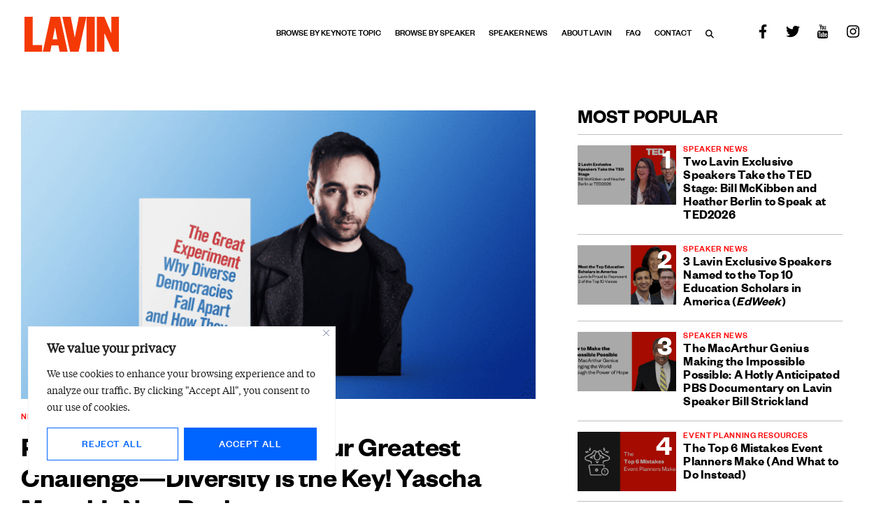

--- FILE ---
content_type: text/html; charset=UTF-8
request_url: https://thelavinagency.com/protecting-democracy-is-our-greatest-challenge-diversity-is-the-key-yascha-mounks-new-book/
body_size: 42557
content:
<!DOCTYPE html>
<html lang="en-US">
<head>
	<meta charset="UTF-8">
	<meta name="viewport" content="width=device-width, initial-scale=1.0, viewport-fit=cover" />		<meta name='robots' content='index, follow, max-image-preview:large, max-snippet:-1, max-video-preview:-1' />
	<style>img:is([sizes="auto" i], [sizes^="auto," i]) { contain-intrinsic-size: 3000px 1500px }</style>
	
	<!-- This site is optimized with the Yoast SEO plugin v26.7 - https://yoast.com/wordpress/plugins/seo/ -->
	<title>Protecting Democracy is Our Greatest Challenge—Diversity Is the Key! Yascha Mounk&#039;s New Book - The Lavin Agency</title>
	<link rel="canonical" href="https://thelavinagency.com/protecting-democracy-is-our-greatest-challenge-diversity-is-the-key-yascha-mounks-new-book/" />
	<meta property="og:locale" content="en_US" />
	<meta property="og:type" content="article" />
	<meta property="og:title" content="Protecting Democracy is Our Greatest Challenge—Diversity Is the Key! Yascha Mounk&#039;s New Book - The Lavin Agency" />
	<meta property="og:description" content="Never in history has a democracy succeeded in being both diverse and equal—and yet this is the central goal of democracies around the world today. At a time of rising political tensions, Yascha Mounk’s crucial new book The Great Experiment: Why Diverse Democracies Fall Apart and How They Can Endure reveals the key to building [&hellip;]" />
	<meta property="og:url" content="https://thelavinagency.com/protecting-democracy-is-our-greatest-challenge-diversity-is-the-key-yascha-mounks-new-book/" />
	<meta property="og:site_name" content="The Lavin Agency" />
	<meta property="article:publisher" content="https://www.facebook.com/thelavinagency" />
	<meta property="article:published_time" content="2022-06-16T00:00:00+00:00" />
	<meta property="article:modified_time" content="2023-03-01T23:00:33+00:00" />
	<meta property="og:image" content="https://thelavinagency.com/wp-content/uploads/2023/02/610333656108129594-yascha-mounk-book-blog.two-thirds.png" />
	<meta property="og:image:width" content="1" />
	<meta property="og:image:height" content="1" />
	<meta property="og:image:type" content="image/png" />
	<meta name="author" content="speakeasy@websupport.team" />
	<meta name="twitter:card" content="summary_large_image" />
	<meta name="twitter:creator" content="@TheLavinAgency" />
	<meta name="twitter:site" content="@TheLavinAgency" />
	<meta name="twitter:label1" content="Written by" />
	<meta name="twitter:data1" content="speakeasy@websupport.team" />
	<meta name="twitter:label2" content="Est. reading time" />
	<meta name="twitter:data2" content="1 minute" />
	<script type="application/ld+json" class="yoast-schema-graph">{"@context":"https://schema.org","@graph":[{"@type":"Article","@id":"https://thelavinagency.com/protecting-democracy-is-our-greatest-challenge-diversity-is-the-key-yascha-mounks-new-book/#article","isPartOf":{"@id":"https://thelavinagency.com/protecting-democracy-is-our-greatest-challenge-diversity-is-the-key-yascha-mounks-new-book/"},"author":{"name":"speakeasy@websupport.team","@id":"https://thelavinagency.com/#/schema/person/0cac506363447d7080794107389ff8f3"},"headline":"Protecting Democracy is Our Greatest Challenge—Diversity Is the Key! Yascha Mounk&#8217;s New Book","datePublished":"2022-06-16T00:00:00+00:00","dateModified":"2023-03-01T23:00:33+00:00","mainEntityOfPage":{"@id":"https://thelavinagency.com/protecting-democracy-is-our-greatest-challenge-diversity-is-the-key-yascha-mounks-new-book/"},"wordCount":201,"commentCount":0,"publisher":{"@id":"https://thelavinagency.com/#organization"},"image":{"@id":"https://thelavinagency.com/protecting-democracy-is-our-greatest-challenge-diversity-is-the-key-yascha-mounks-new-book/#primaryimage"},"thumbnailUrl":"https://thelavinagency.com/wp-content/uploads/2023/02/610333656108129594-yascha-mounk-book-blog.two-thirds.png","keywords":["new book"],"inLanguage":"en-US","potentialAction":[{"@type":"CommentAction","name":"Comment","target":["https://thelavinagency.com/protecting-democracy-is-our-greatest-challenge-diversity-is-the-key-yascha-mounks-new-book/#respond"]}]},{"@type":"WebPage","@id":"https://thelavinagency.com/protecting-democracy-is-our-greatest-challenge-diversity-is-the-key-yascha-mounks-new-book/","url":"https://thelavinagency.com/protecting-democracy-is-our-greatest-challenge-diversity-is-the-key-yascha-mounks-new-book/","name":"Protecting Democracy is Our Greatest Challenge—Diversity Is the Key! Yascha Mounk's New Book - The Lavin Agency","isPartOf":{"@id":"https://thelavinagency.com/#website"},"primaryImageOfPage":{"@id":"https://thelavinagency.com/protecting-democracy-is-our-greatest-challenge-diversity-is-the-key-yascha-mounks-new-book/#primaryimage"},"image":{"@id":"https://thelavinagency.com/protecting-democracy-is-our-greatest-challenge-diversity-is-the-key-yascha-mounks-new-book/#primaryimage"},"thumbnailUrl":"https://thelavinagency.com/wp-content/uploads/2023/02/610333656108129594-yascha-mounk-book-blog.two-thirds.png","datePublished":"2022-06-16T00:00:00+00:00","dateModified":"2023-03-01T23:00:33+00:00","breadcrumb":{"@id":"https://thelavinagency.com/protecting-democracy-is-our-greatest-challenge-diversity-is-the-key-yascha-mounks-new-book/#breadcrumb"},"inLanguage":"en-US","potentialAction":[{"@type":"ReadAction","target":["https://thelavinagency.com/protecting-democracy-is-our-greatest-challenge-diversity-is-the-key-yascha-mounks-new-book/"]}]},{"@type":"ImageObject","inLanguage":"en-US","@id":"https://thelavinagency.com/protecting-democracy-is-our-greatest-challenge-diversity-is-the-key-yascha-mounks-new-book/#primaryimage","url":"https://thelavinagency.com/wp-content/uploads/2023/02/610333656108129594-yascha-mounk-book-blog.two-thirds.png","contentUrl":"https://thelavinagency.com/wp-content/uploads/2023/02/610333656108129594-yascha-mounk-book-blog.two-thirds.png"},{"@type":"BreadcrumbList","@id":"https://thelavinagency.com/protecting-democracy-is-our-greatest-challenge-diversity-is-the-key-yascha-mounks-new-book/#breadcrumb","itemListElement":[{"@type":"ListItem","position":1,"name":"Home","item":"https://thelavinagency.com/"},{"@type":"ListItem","position":2,"name":"Speaker News","item":"https://thelavinagency.com/news/"},{"@type":"ListItem","position":3,"name":"Protecting Democracy is Our Greatest Challenge—Diversity Is the Key! Yascha Mounk&#8217;s New Book"}]},{"@type":"WebSite","@id":"https://thelavinagency.com/#website","url":"https://thelavinagency.com/","name":"The Lavin Agency","description":"People Who Changed The World","publisher":{"@id":"https://thelavinagency.com/#organization"},"potentialAction":[{"@type":"SearchAction","target":{"@type":"EntryPoint","urlTemplate":"https://thelavinagency.com/?s={search_term_string}"},"query-input":{"@type":"PropertyValueSpecification","valueRequired":true,"valueName":"search_term_string"}}],"inLanguage":"en-US"},{"@type":"Organization","@id":"https://thelavinagency.com/#organization","name":"The Lavin Agency","url":"https://thelavinagency.com/","logo":{"@type":"ImageObject","inLanguage":"en-US","@id":"https://thelavinagency.com/#/schema/logo/image/","url":"https://thelavinagency.com/wp-content/uploads/2023/01/Lavin-Logo.svg","contentUrl":"https://thelavinagency.com/wp-content/uploads/2023/01/Lavin-Logo.svg","width":1034,"height":384,"caption":"The Lavin Agency"},"image":{"@id":"https://thelavinagency.com/#/schema/logo/image/"},"sameAs":["https://www.facebook.com/thelavinagency","https://x.com/TheLavinAgency","https://www.youtube.com/user/TheLavinAgency","https://www.instagram.com/thelavinagency/"]},{"@type":"Person","@id":"https://thelavinagency.com/#/schema/person/0cac506363447d7080794107389ff8f3","name":"speakeasy@websupport.team","image":{"@type":"ImageObject","inLanguage":"en-US","@id":"https://thelavinagency.com/#/schema/person/image/","url":"https://secure.gravatar.com/avatar/46de47595cb182fe83d6c0181531b138bc63cccd587a822a8c161b02b30fd389?s=96&d=mm&r=g","contentUrl":"https://secure.gravatar.com/avatar/46de47595cb182fe83d6c0181531b138bc63cccd587a822a8c161b02b30fd389?s=96&d=mm&r=g","caption":"speakeasy@websupport.team"}}]}</script>
	<!-- / Yoast SEO plugin. -->


<link rel='dns-prefetch' href='//www.youtube.com' />
<link rel='dns-prefetch' href='//fonts.googleapis.com' />
<link rel='dns-prefetch' href='//www.googletagmanager.com' />
<link rel="alternate" type="application/rss+xml" title="The Lavin Agency &raquo; Feed" href="https://thelavinagency.com/feed/" />
<link rel="alternate" type="application/rss+xml" title="The Lavin Agency &raquo; Comments Feed" href="https://thelavinagency.com/comments/feed/" />
<link rel="alternate" type="application/rss+xml" title="The Lavin Agency &raquo; Protecting Democracy is Our Greatest Challenge—Diversity Is the Key! Yascha Mounk&#8217;s New Book Comments Feed" href="https://thelavinagency.com/protecting-democracy-is-our-greatest-challenge-diversity-is-the-key-yascha-mounks-new-book/feed/" />
<script>
window._wpemojiSettings = {"baseUrl":"https:\/\/s.w.org\/images\/core\/emoji\/16.0.1\/72x72\/","ext":".png","svgUrl":"https:\/\/s.w.org\/images\/core\/emoji\/16.0.1\/svg\/","svgExt":".svg","source":{"concatemoji":"https:\/\/thelavinagency.com\/wp-includes\/js\/wp-emoji-release.min.js?ver=6.8.3"}};
/*! This file is auto-generated */
!function(s,n){var o,i,e;function c(e){try{var t={supportTests:e,timestamp:(new Date).valueOf()};sessionStorage.setItem(o,JSON.stringify(t))}catch(e){}}function p(e,t,n){e.clearRect(0,0,e.canvas.width,e.canvas.height),e.fillText(t,0,0);var t=new Uint32Array(e.getImageData(0,0,e.canvas.width,e.canvas.height).data),a=(e.clearRect(0,0,e.canvas.width,e.canvas.height),e.fillText(n,0,0),new Uint32Array(e.getImageData(0,0,e.canvas.width,e.canvas.height).data));return t.every(function(e,t){return e===a[t]})}function u(e,t){e.clearRect(0,0,e.canvas.width,e.canvas.height),e.fillText(t,0,0);for(var n=e.getImageData(16,16,1,1),a=0;a<n.data.length;a++)if(0!==n.data[a])return!1;return!0}function f(e,t,n,a){switch(t){case"flag":return n(e,"\ud83c\udff3\ufe0f\u200d\u26a7\ufe0f","\ud83c\udff3\ufe0f\u200b\u26a7\ufe0f")?!1:!n(e,"\ud83c\udde8\ud83c\uddf6","\ud83c\udde8\u200b\ud83c\uddf6")&&!n(e,"\ud83c\udff4\udb40\udc67\udb40\udc62\udb40\udc65\udb40\udc6e\udb40\udc67\udb40\udc7f","\ud83c\udff4\u200b\udb40\udc67\u200b\udb40\udc62\u200b\udb40\udc65\u200b\udb40\udc6e\u200b\udb40\udc67\u200b\udb40\udc7f");case"emoji":return!a(e,"\ud83e\udedf")}return!1}function g(e,t,n,a){var r="undefined"!=typeof WorkerGlobalScope&&self instanceof WorkerGlobalScope?new OffscreenCanvas(300,150):s.createElement("canvas"),o=r.getContext("2d",{willReadFrequently:!0}),i=(o.textBaseline="top",o.font="600 32px Arial",{});return e.forEach(function(e){i[e]=t(o,e,n,a)}),i}function t(e){var t=s.createElement("script");t.src=e,t.defer=!0,s.head.appendChild(t)}"undefined"!=typeof Promise&&(o="wpEmojiSettingsSupports",i=["flag","emoji"],n.supports={everything:!0,everythingExceptFlag:!0},e=new Promise(function(e){s.addEventListener("DOMContentLoaded",e,{once:!0})}),new Promise(function(t){var n=function(){try{var e=JSON.parse(sessionStorage.getItem(o));if("object"==typeof e&&"number"==typeof e.timestamp&&(new Date).valueOf()<e.timestamp+604800&&"object"==typeof e.supportTests)return e.supportTests}catch(e){}return null}();if(!n){if("undefined"!=typeof Worker&&"undefined"!=typeof OffscreenCanvas&&"undefined"!=typeof URL&&URL.createObjectURL&&"undefined"!=typeof Blob)try{var e="postMessage("+g.toString()+"("+[JSON.stringify(i),f.toString(),p.toString(),u.toString()].join(",")+"));",a=new Blob([e],{type:"text/javascript"}),r=new Worker(URL.createObjectURL(a),{name:"wpTestEmojiSupports"});return void(r.onmessage=function(e){c(n=e.data),r.terminate(),t(n)})}catch(e){}c(n=g(i,f,p,u))}t(n)}).then(function(e){for(var t in e)n.supports[t]=e[t],n.supports.everything=n.supports.everything&&n.supports[t],"flag"!==t&&(n.supports.everythingExceptFlag=n.supports.everythingExceptFlag&&n.supports[t]);n.supports.everythingExceptFlag=n.supports.everythingExceptFlag&&!n.supports.flag,n.DOMReady=!1,n.readyCallback=function(){n.DOMReady=!0}}).then(function(){return e}).then(function(){var e;n.supports.everything||(n.readyCallback(),(e=n.source||{}).concatemoji?t(e.concatemoji):e.wpemoji&&e.twemoji&&(t(e.twemoji),t(e.wpemoji)))}))}((window,document),window._wpemojiSettings);
</script>

<style id='wp-emoji-styles-inline-css'>

	img.wp-smiley, img.emoji {
		display: inline !important;
		border: none !important;
		box-shadow: none !important;
		height: 1em !important;
		width: 1em !important;
		margin: 0 0.07em !important;
		vertical-align: -0.1em !important;
		background: none !important;
		padding: 0 !important;
	}
</style>
<link rel='stylesheet' id='wp-block-library-css' href='https://thelavinagency.com/wp-includes/css/dist/block-library/style.min.css?ver=6.8.3' media='all' />
<style id='classic-theme-styles-inline-css'>
/*! This file is auto-generated */
.wp-block-button__link{color:#fff;background-color:#32373c;border-radius:9999px;box-shadow:none;text-decoration:none;padding:calc(.667em + 2px) calc(1.333em + 2px);font-size:1.125em}.wp-block-file__button{background:#32373c;color:#fff;text-decoration:none}
</style>
<link rel='stylesheet' id='activecampaign-form-block-css' href='https://thelavinagency.com/wp-content/plugins/activecampaign-subscription-forms/activecampaign-form-block/build/style-index.css?ver=1763356769' media='all' />
<style id='global-styles-inline-css'>
:root{--wp--preset--aspect-ratio--square: 1;--wp--preset--aspect-ratio--4-3: 4/3;--wp--preset--aspect-ratio--3-4: 3/4;--wp--preset--aspect-ratio--3-2: 3/2;--wp--preset--aspect-ratio--2-3: 2/3;--wp--preset--aspect-ratio--16-9: 16/9;--wp--preset--aspect-ratio--9-16: 9/16;--wp--preset--color--black: #000000;--wp--preset--color--cyan-bluish-gray: #abb8c3;--wp--preset--color--white: #ffffff;--wp--preset--color--pale-pink: #f78da7;--wp--preset--color--vivid-red: #cf2e2e;--wp--preset--color--luminous-vivid-orange: #ff6900;--wp--preset--color--luminous-vivid-amber: #fcb900;--wp--preset--color--light-green-cyan: #7bdcb5;--wp--preset--color--vivid-green-cyan: #00d084;--wp--preset--color--pale-cyan-blue: #8ed1fc;--wp--preset--color--vivid-cyan-blue: #0693e3;--wp--preset--color--vivid-purple: #9b51e0;--wp--preset--gradient--vivid-cyan-blue-to-vivid-purple: linear-gradient(135deg,rgba(6,147,227,1) 0%,rgb(155,81,224) 100%);--wp--preset--gradient--light-green-cyan-to-vivid-green-cyan: linear-gradient(135deg,rgb(122,220,180) 0%,rgb(0,208,130) 100%);--wp--preset--gradient--luminous-vivid-amber-to-luminous-vivid-orange: linear-gradient(135deg,rgba(252,185,0,1) 0%,rgba(255,105,0,1) 100%);--wp--preset--gradient--luminous-vivid-orange-to-vivid-red: linear-gradient(135deg,rgba(255,105,0,1) 0%,rgb(207,46,46) 100%);--wp--preset--gradient--very-light-gray-to-cyan-bluish-gray: linear-gradient(135deg,rgb(238,238,238) 0%,rgb(169,184,195) 100%);--wp--preset--gradient--cool-to-warm-spectrum: linear-gradient(135deg,rgb(74,234,220) 0%,rgb(151,120,209) 20%,rgb(207,42,186) 40%,rgb(238,44,130) 60%,rgb(251,105,98) 80%,rgb(254,248,76) 100%);--wp--preset--gradient--blush-light-purple: linear-gradient(135deg,rgb(255,206,236) 0%,rgb(152,150,240) 100%);--wp--preset--gradient--blush-bordeaux: linear-gradient(135deg,rgb(254,205,165) 0%,rgb(254,45,45) 50%,rgb(107,0,62) 100%);--wp--preset--gradient--luminous-dusk: linear-gradient(135deg,rgb(255,203,112) 0%,rgb(199,81,192) 50%,rgb(65,88,208) 100%);--wp--preset--gradient--pale-ocean: linear-gradient(135deg,rgb(255,245,203) 0%,rgb(182,227,212) 50%,rgb(51,167,181) 100%);--wp--preset--gradient--electric-grass: linear-gradient(135deg,rgb(202,248,128) 0%,rgb(113,206,126) 100%);--wp--preset--gradient--midnight: linear-gradient(135deg,rgb(2,3,129) 0%,rgb(40,116,252) 100%);--wp--preset--font-size--small: 13px;--wp--preset--font-size--medium: 20px;--wp--preset--font-size--large: 36px;--wp--preset--font-size--x-large: 42px;--wp--preset--spacing--20: 0.44rem;--wp--preset--spacing--30: 0.67rem;--wp--preset--spacing--40: 1rem;--wp--preset--spacing--50: 1.5rem;--wp--preset--spacing--60: 2.25rem;--wp--preset--spacing--70: 3.38rem;--wp--preset--spacing--80: 5.06rem;--wp--preset--shadow--natural: 6px 6px 9px rgba(0, 0, 0, 0.2);--wp--preset--shadow--deep: 12px 12px 50px rgba(0, 0, 0, 0.4);--wp--preset--shadow--sharp: 6px 6px 0px rgba(0, 0, 0, 0.2);--wp--preset--shadow--outlined: 6px 6px 0px -3px rgba(255, 255, 255, 1), 6px 6px rgba(0, 0, 0, 1);--wp--preset--shadow--crisp: 6px 6px 0px rgba(0, 0, 0, 1);}:where(.is-layout-flex){gap: 0.5em;}:where(.is-layout-grid){gap: 0.5em;}body .is-layout-flex{display: flex;}.is-layout-flex{flex-wrap: wrap;align-items: center;}.is-layout-flex > :is(*, div){margin: 0;}body .is-layout-grid{display: grid;}.is-layout-grid > :is(*, div){margin: 0;}:where(.wp-block-columns.is-layout-flex){gap: 2em;}:where(.wp-block-columns.is-layout-grid){gap: 2em;}:where(.wp-block-post-template.is-layout-flex){gap: 1.25em;}:where(.wp-block-post-template.is-layout-grid){gap: 1.25em;}.has-black-color{color: var(--wp--preset--color--black) !important;}.has-cyan-bluish-gray-color{color: var(--wp--preset--color--cyan-bluish-gray) !important;}.has-white-color{color: var(--wp--preset--color--white) !important;}.has-pale-pink-color{color: var(--wp--preset--color--pale-pink) !important;}.has-vivid-red-color{color: var(--wp--preset--color--vivid-red) !important;}.has-luminous-vivid-orange-color{color: var(--wp--preset--color--luminous-vivid-orange) !important;}.has-luminous-vivid-amber-color{color: var(--wp--preset--color--luminous-vivid-amber) !important;}.has-light-green-cyan-color{color: var(--wp--preset--color--light-green-cyan) !important;}.has-vivid-green-cyan-color{color: var(--wp--preset--color--vivid-green-cyan) !important;}.has-pale-cyan-blue-color{color: var(--wp--preset--color--pale-cyan-blue) !important;}.has-vivid-cyan-blue-color{color: var(--wp--preset--color--vivid-cyan-blue) !important;}.has-vivid-purple-color{color: var(--wp--preset--color--vivid-purple) !important;}.has-black-background-color{background-color: var(--wp--preset--color--black) !important;}.has-cyan-bluish-gray-background-color{background-color: var(--wp--preset--color--cyan-bluish-gray) !important;}.has-white-background-color{background-color: var(--wp--preset--color--white) !important;}.has-pale-pink-background-color{background-color: var(--wp--preset--color--pale-pink) !important;}.has-vivid-red-background-color{background-color: var(--wp--preset--color--vivid-red) !important;}.has-luminous-vivid-orange-background-color{background-color: var(--wp--preset--color--luminous-vivid-orange) !important;}.has-luminous-vivid-amber-background-color{background-color: var(--wp--preset--color--luminous-vivid-amber) !important;}.has-light-green-cyan-background-color{background-color: var(--wp--preset--color--light-green-cyan) !important;}.has-vivid-green-cyan-background-color{background-color: var(--wp--preset--color--vivid-green-cyan) !important;}.has-pale-cyan-blue-background-color{background-color: var(--wp--preset--color--pale-cyan-blue) !important;}.has-vivid-cyan-blue-background-color{background-color: var(--wp--preset--color--vivid-cyan-blue) !important;}.has-vivid-purple-background-color{background-color: var(--wp--preset--color--vivid-purple) !important;}.has-black-border-color{border-color: var(--wp--preset--color--black) !important;}.has-cyan-bluish-gray-border-color{border-color: var(--wp--preset--color--cyan-bluish-gray) !important;}.has-white-border-color{border-color: var(--wp--preset--color--white) !important;}.has-pale-pink-border-color{border-color: var(--wp--preset--color--pale-pink) !important;}.has-vivid-red-border-color{border-color: var(--wp--preset--color--vivid-red) !important;}.has-luminous-vivid-orange-border-color{border-color: var(--wp--preset--color--luminous-vivid-orange) !important;}.has-luminous-vivid-amber-border-color{border-color: var(--wp--preset--color--luminous-vivid-amber) !important;}.has-light-green-cyan-border-color{border-color: var(--wp--preset--color--light-green-cyan) !important;}.has-vivid-green-cyan-border-color{border-color: var(--wp--preset--color--vivid-green-cyan) !important;}.has-pale-cyan-blue-border-color{border-color: var(--wp--preset--color--pale-cyan-blue) !important;}.has-vivid-cyan-blue-border-color{border-color: var(--wp--preset--color--vivid-cyan-blue) !important;}.has-vivid-purple-border-color{border-color: var(--wp--preset--color--vivid-purple) !important;}.has-vivid-cyan-blue-to-vivid-purple-gradient-background{background: var(--wp--preset--gradient--vivid-cyan-blue-to-vivid-purple) !important;}.has-light-green-cyan-to-vivid-green-cyan-gradient-background{background: var(--wp--preset--gradient--light-green-cyan-to-vivid-green-cyan) !important;}.has-luminous-vivid-amber-to-luminous-vivid-orange-gradient-background{background: var(--wp--preset--gradient--luminous-vivid-amber-to-luminous-vivid-orange) !important;}.has-luminous-vivid-orange-to-vivid-red-gradient-background{background: var(--wp--preset--gradient--luminous-vivid-orange-to-vivid-red) !important;}.has-very-light-gray-to-cyan-bluish-gray-gradient-background{background: var(--wp--preset--gradient--very-light-gray-to-cyan-bluish-gray) !important;}.has-cool-to-warm-spectrum-gradient-background{background: var(--wp--preset--gradient--cool-to-warm-spectrum) !important;}.has-blush-light-purple-gradient-background{background: var(--wp--preset--gradient--blush-light-purple) !important;}.has-blush-bordeaux-gradient-background{background: var(--wp--preset--gradient--blush-bordeaux) !important;}.has-luminous-dusk-gradient-background{background: var(--wp--preset--gradient--luminous-dusk) !important;}.has-pale-ocean-gradient-background{background: var(--wp--preset--gradient--pale-ocean) !important;}.has-electric-grass-gradient-background{background: var(--wp--preset--gradient--electric-grass) !important;}.has-midnight-gradient-background{background: var(--wp--preset--gradient--midnight) !important;}.has-small-font-size{font-size: var(--wp--preset--font-size--small) !important;}.has-medium-font-size{font-size: var(--wp--preset--font-size--medium) !important;}.has-large-font-size{font-size: var(--wp--preset--font-size--large) !important;}.has-x-large-font-size{font-size: var(--wp--preset--font-size--x-large) !important;}
:where(.wp-block-post-template.is-layout-flex){gap: 1.25em;}:where(.wp-block-post-template.is-layout-grid){gap: 1.25em;}
:where(.wp-block-columns.is-layout-flex){gap: 2em;}:where(.wp-block-columns.is-layout-grid){gap: 2em;}
:root :where(.wp-block-pullquote){font-size: 1.5em;line-height: 1.6;}
</style>
<link rel='stylesheet' id='lavin-style-css' href='https://thelavinagency.com/wp-content/themes/lavin/style.css?ver=1.0.0' media='all' />
<link rel='stylesheet' id='google-fonts-ibm-css' href='https://fonts.googleapis.com/css2?family=IBM+Plex+Sans%3Awght%40400%3B700&#038;display=swap&#038;ver=6.8.3' media='all' />
<link rel='stylesheet' id='swiper-css' href='https://thelavinagency.com/wp-content/plugins/elementor/assets/lib/swiper/v8/css/swiper.min.css?ver=8.4.5' media='all' />
<link rel='stylesheet' id='bulma-grid-css' href='https://thelavinagency.com/wp-content/themes/lavin/css/bulma-grid.css?ver=1678718816' media='all' />
<link rel='stylesheet' id='elementor-frontend-css' href='https://thelavinagency.com/wp-content/uploads/elementor/css/custom-frontend.min.css?ver=1768803145' media='all' />
<link rel='stylesheet' id='main-css' href='https://thelavinagency.com/wp-content/themes/lavin/css/main.css?ver=1753289664' media='all' />
<link rel='stylesheet' id='widget-nav-menu-css' href='https://thelavinagency.com/wp-content/uploads/elementor/css/custom-pro-widget-nav-menu.min.css?ver=1768803145' media='all' />
<link rel='stylesheet' id='e-animation-slideInDown-css' href='https://thelavinagency.com/wp-content/plugins/elementor/assets/lib/animations/styles/slideInDown.min.css?ver=3.34.1' media='all' />
<link rel='stylesheet' id='e-popup-css' href='https://thelavinagency.com/wp-content/plugins/elementor-pro/assets/css/conditionals/popup.min.css?ver=3.34.0' media='all' />
<link rel='stylesheet' id='widget-heading-css' href='https://thelavinagency.com/wp-content/plugins/elementor/assets/css/widget-heading.min.css?ver=3.34.1' media='all' />
<link rel='stylesheet' id='widget-social-icons-css' href='https://thelavinagency.com/wp-content/plugins/elementor/assets/css/widget-social-icons.min.css?ver=3.34.1' media='all' />
<link rel='stylesheet' id='e-apple-webkit-css' href='https://thelavinagency.com/wp-content/uploads/elementor/css/custom-apple-webkit.min.css?ver=1768803145' media='all' />
<link rel='stylesheet' id='e-sticky-css' href='https://thelavinagency.com/wp-content/plugins/elementor-pro/assets/css/modules/sticky.min.css?ver=3.34.0' media='all' />
<link rel='stylesheet' id='widget-image-css' href='https://thelavinagency.com/wp-content/plugins/elementor/assets/css/widget-image.min.css?ver=3.34.1' media='all' />
<link rel='stylesheet' id='widget-icon-list-css' href='https://thelavinagency.com/wp-content/uploads/elementor/css/custom-widget-icon-list.min.css?ver=1768803145' media='all' />
<link rel='stylesheet' id='widget-post-info-css' href='https://thelavinagency.com/wp-content/plugins/elementor-pro/assets/css/widget-post-info.min.css?ver=3.34.0' media='all' />
<link rel='stylesheet' id='widget-divider-css' href='https://thelavinagency.com/wp-content/plugins/elementor/assets/css/widget-divider.min.css?ver=3.34.1' media='all' />
<link rel='stylesheet' id='widget-share-buttons-css' href='https://thelavinagency.com/wp-content/plugins/elementor-pro/assets/css/widget-share-buttons.min.css?ver=3.34.0' media='all' />
<link rel='stylesheet' id='widget-loop-common-css' href='https://thelavinagency.com/wp-content/plugins/elementor-pro/assets/css/widget-loop-common.min.css?ver=3.34.0' media='all' />
<link rel='stylesheet' id='widget-loop-grid-css' href='https://thelavinagency.com/wp-content/uploads/elementor/css/custom-pro-widget-loop-grid.min.css?ver=1768803145' media='all' />
<link rel='stylesheet' id='widget-posts-css' href='https://thelavinagency.com/wp-content/plugins/elementor-pro/assets/css/widget-posts.min.css?ver=3.34.0' media='all' />
<link rel='stylesheet' id='elementor-post-13165-css' href='https://thelavinagency.com/wp-content/uploads/elementor/css/post-13165.css?ver=1768803145' media='all' />
<link rel='stylesheet' id='elementor-post-13069-css' href='https://thelavinagency.com/wp-content/uploads/elementor/css/post-13069.css?ver=1768803146' media='all' />
<link rel='stylesheet' id='elementor-post-13174-css' href='https://thelavinagency.com/wp-content/uploads/elementor/css/post-13174.css?ver=1768803146' media='all' />
<link rel='stylesheet' id='elementor-post-13177-css' href='https://thelavinagency.com/wp-content/uploads/elementor/css/post-13177.css?ver=1768803146' media='all' />
<link rel='stylesheet' id='elementor-post-13457-css' href='https://thelavinagency.com/wp-content/uploads/elementor/css/post-13457.css?ver=1768803374' media='all' />
<link rel='stylesheet' id='ecs-styles-css' href='https://thelavinagency.com/wp-content/plugins/ele-custom-skin/assets/css/ecs-style.css?ver=3.1.9' media='all' />
<link rel='stylesheet' id='elementor-post-13181-css' href='https://thelavinagency.com/wp-content/uploads/elementor/css/post-13181.css?ver=1682008880' media='all' />
<link rel='stylesheet' id='elementor-post-13414-css' href='https://thelavinagency.com/wp-content/uploads/elementor/css/post-13414.css?ver=1752695055' media='all' />
<link rel='stylesheet' id='elementor-post-13463-css' href='https://thelavinagency.com/wp-content/uploads/elementor/css/post-13463.css?ver=1677561655' media='all' />
<link rel='stylesheet' id='elementor-post-14330-css' href='https://thelavinagency.com/wp-content/uploads/elementor/css/post-14330.css?ver=1703037148' media='all' />
<script id="cookie-law-info-js-extra">
var _ckyConfig = {"_ipData":[],"_assetsURL":"https:\/\/thelavinagency.com\/wp-content\/plugins\/cookie-law-info\/lite\/frontend\/images\/","_publicURL":"https:\/\/thelavinagency.com","_expiry":"365","_categories":[{"name":"Necessary","slug":"necessary","isNecessary":true,"ccpaDoNotSell":true,"cookies":[],"active":true,"defaultConsent":{"gdpr":true,"ccpa":true}},{"name":"Functional","slug":"functional","isNecessary":false,"ccpaDoNotSell":true,"cookies":[],"active":true,"defaultConsent":{"gdpr":false,"ccpa":false}},{"name":"Analytics","slug":"analytics","isNecessary":false,"ccpaDoNotSell":true,"cookies":[],"active":true,"defaultConsent":{"gdpr":false,"ccpa":false}},{"name":"Performance","slug":"performance","isNecessary":false,"ccpaDoNotSell":true,"cookies":[],"active":true,"defaultConsent":{"gdpr":false,"ccpa":false}},{"name":"Advertisement","slug":"advertisement","isNecessary":false,"ccpaDoNotSell":true,"cookies":[],"active":true,"defaultConsent":{"gdpr":false,"ccpa":false}}],"_activeLaw":"gdpr","_rootDomain":"","_block":"1","_showBanner":"1","_bannerConfig":{"settings":{"type":"box","preferenceCenterType":"popup","position":"bottom-left","applicableLaw":"gdpr"},"behaviours":{"reloadBannerOnAccept":false,"loadAnalyticsByDefault":false,"animations":{"onLoad":"animate","onHide":"sticky"}},"config":{"revisitConsent":{"status":false,"tag":"revisit-consent","position":"bottom-left","meta":{"url":"#"},"styles":{"background-color":"#0064FF"},"elements":{"title":{"type":"text","tag":"revisit-consent-title","status":true,"styles":{"color":"#0056a7"}}}},"preferenceCenter":{"toggle":{"status":true,"tag":"detail-category-toggle","type":"toggle","states":{"active":{"styles":{"background-color":"#1863DC"}},"inactive":{"styles":{"background-color":"#D0D5D2"}}}}},"categoryPreview":{"status":false,"toggle":{"status":true,"tag":"detail-category-preview-toggle","type":"toggle","states":{"active":{"styles":{"background-color":"#1863DC"}},"inactive":{"styles":{"background-color":"#D0D5D2"}}}}},"videoPlaceholder":{"status":true,"styles":{"background-color":"#000000","border-color":"#000000","color":"#ffffff"}},"readMore":{"status":false,"tag":"readmore-button","type":"link","meta":{"noFollow":true,"newTab":true},"styles":{"color":"#0064FF","background-color":"transparent","border-color":"transparent"}},"showMore":{"status":true,"tag":"show-desc-button","type":"button","styles":{"color":"#1863DC"}},"showLess":{"status":true,"tag":"hide-desc-button","type":"button","styles":{"color":"#1863DC"}},"alwaysActive":{"status":true,"tag":"always-active","styles":{"color":"#008000"}},"manualLinks":{"status":true,"tag":"manual-links","type":"link","styles":{"color":"#1863DC"}},"auditTable":{"status":false},"optOption":{"status":true,"toggle":{"status":true,"tag":"optout-option-toggle","type":"toggle","states":{"active":{"styles":{"background-color":"#1863dc"}},"inactive":{"styles":{"background-color":"#FFFFFF"}}}}}}},"_version":"3.3.9.1","_logConsent":"1","_tags":[{"tag":"accept-button","styles":{"color":"#FFFFFF","background-color":"#0064FF","border-color":"#0064FF"}},{"tag":"reject-button","styles":{"color":"#0064FF","background-color":"transparent","border-color":"#0064FF"}},{"tag":"settings-button","styles":{"color":"#0064FF","background-color":"transparent","border-color":"#0064FF"}},{"tag":"readmore-button","styles":{"color":"#0064FF","background-color":"transparent","border-color":"transparent"}},{"tag":"donotsell-button","styles":{"color":"#1863DC","background-color":"transparent","border-color":"transparent"}},{"tag":"show-desc-button","styles":{"color":"#1863DC"}},{"tag":"hide-desc-button","styles":{"color":"#1863DC"}},{"tag":"cky-always-active","styles":[]},{"tag":"cky-link","styles":[]},{"tag":"accept-button","styles":{"color":"#FFFFFF","background-color":"#0064FF","border-color":"#0064FF"}},{"tag":"revisit-consent","styles":{"background-color":"#0064FF"}}],"_shortCodes":[{"key":"cky_readmore","content":"<a href=\"#\" class=\"cky-policy\" aria-label=\"Cookie Policy\" target=\"_blank\" rel=\"noopener\" data-cky-tag=\"readmore-button\">Cookie Policy<\/a>","tag":"readmore-button","status":false,"attributes":{"rel":"nofollow","target":"_blank"}},{"key":"cky_show_desc","content":"<button class=\"cky-show-desc-btn\" data-cky-tag=\"show-desc-button\" aria-label=\"Show more\">Show more<\/button>","tag":"show-desc-button","status":true,"attributes":[]},{"key":"cky_hide_desc","content":"<button class=\"cky-show-desc-btn\" data-cky-tag=\"hide-desc-button\" aria-label=\"Show less\">Show less<\/button>","tag":"hide-desc-button","status":true,"attributes":[]},{"key":"cky_optout_show_desc","content":"[cky_optout_show_desc]","tag":"optout-show-desc-button","status":true,"attributes":[]},{"key":"cky_optout_hide_desc","content":"[cky_optout_hide_desc]","tag":"optout-hide-desc-button","status":true,"attributes":[]},{"key":"cky_category_toggle_label","content":"[cky_{{status}}_category_label] [cky_preference_{{category_slug}}_title]","tag":"","status":true,"attributes":[]},{"key":"cky_enable_category_label","content":"Enable","tag":"","status":true,"attributes":[]},{"key":"cky_disable_category_label","content":"Disable","tag":"","status":true,"attributes":[]},{"key":"cky_video_placeholder","content":"<div class=\"video-placeholder-normal\" data-cky-tag=\"video-placeholder\" id=\"[UNIQUEID]\"><p class=\"video-placeholder-text-normal\" data-cky-tag=\"placeholder-title\">Please accept cookies to access this content<\/p><\/div>","tag":"","status":true,"attributes":[]},{"key":"cky_enable_optout_label","content":"Enable","tag":"","status":true,"attributes":[]},{"key":"cky_disable_optout_label","content":"Disable","tag":"","status":true,"attributes":[]},{"key":"cky_optout_toggle_label","content":"[cky_{{status}}_optout_label] [cky_optout_option_title]","tag":"","status":true,"attributes":[]},{"key":"cky_optout_option_title","content":"Do Not Sell or Share My Personal Information","tag":"","status":true,"attributes":[]},{"key":"cky_optout_close_label","content":"Close","tag":"","status":true,"attributes":[]},{"key":"cky_preference_close_label","content":"Close","tag":"","status":true,"attributes":[]}],"_rtl":"","_language":"en","_providersToBlock":[]};
var _ckyStyles = {"css":".cky-overlay{background: #000000; opacity: 0.4; position: fixed; top: 0; left: 0; width: 100%; height: 100%; z-index: 99999999;}.cky-hide{display: none;}.cky-btn-revisit-wrapper{display: flex; align-items: center; justify-content: center; background: #0056a7; width: 45px; height: 45px; border-radius: 50%; position: fixed; z-index: 999999; cursor: pointer;}.cky-revisit-bottom-left{bottom: 15px; left: 15px;}.cky-revisit-bottom-right{bottom: 15px; right: 15px;}.cky-btn-revisit-wrapper .cky-btn-revisit{display: flex; align-items: center; justify-content: center; background: none; border: none; cursor: pointer; position: relative; margin: 0; padding: 0;}.cky-btn-revisit-wrapper .cky-btn-revisit img{max-width: fit-content; margin: 0; height: 30px; width: 30px;}.cky-revisit-bottom-left:hover::before{content: attr(data-tooltip); position: absolute; background: #4e4b66; color: #ffffff; left: calc(100% + 7px); font-size: 12px; line-height: 16px; width: max-content; padding: 4px 8px; border-radius: 4px;}.cky-revisit-bottom-left:hover::after{position: absolute; content: \"\"; border: 5px solid transparent; left: calc(100% + 2px); border-left-width: 0; border-right-color: #4e4b66;}.cky-revisit-bottom-right:hover::before{content: attr(data-tooltip); position: absolute; background: #4e4b66; color: #ffffff; right: calc(100% + 7px); font-size: 12px; line-height: 16px; width: max-content; padding: 4px 8px; border-radius: 4px;}.cky-revisit-bottom-right:hover::after{position: absolute; content: \"\"; border: 5px solid transparent; right: calc(100% + 2px); border-right-width: 0; border-left-color: #4e4b66;}.cky-revisit-hide{display: none;}.cky-consent-container{position: fixed; width: 440px; box-sizing: border-box; z-index: 9999999; border-radius: 6px;}.cky-consent-container .cky-consent-bar{background: #ffffff; border: 1px solid; padding: 20px 26px; box-shadow: 0 -1px 10px 0 #acabab4d; border-radius: 6px;}.cky-box-bottom-left{bottom: 40px; left: 40px;}.cky-box-bottom-right{bottom: 40px; right: 40px;}.cky-box-top-left{top: 40px; left: 40px;}.cky-box-top-right{top: 40px; right: 40px;}.cky-custom-brand-logo-wrapper .cky-custom-brand-logo{width: 100px; height: auto; margin: 0 0 12px 0;}.cky-notice .cky-title{color: #212121; font-weight: 700; font-size: 18px; line-height: 24px; margin: 0 0 12px 0;}.cky-notice-des *,.cky-preference-content-wrapper *,.cky-accordion-header-des *,.cky-gpc-wrapper .cky-gpc-desc *{font-size: 14px;}.cky-notice-des{color: #212121; font-size: 14px; line-height: 24px; font-weight: 400;}.cky-notice-des img{height: 25px; width: 25px;}.cky-consent-bar .cky-notice-des p,.cky-gpc-wrapper .cky-gpc-desc p,.cky-preference-body-wrapper .cky-preference-content-wrapper p,.cky-accordion-header-wrapper .cky-accordion-header-des p,.cky-cookie-des-table li div:last-child p{color: inherit; margin-top: 0; overflow-wrap: break-word;}.cky-notice-des P:last-child,.cky-preference-content-wrapper p:last-child,.cky-cookie-des-table li div:last-child p:last-child,.cky-gpc-wrapper .cky-gpc-desc p:last-child{margin-bottom: 0;}.cky-notice-des a.cky-policy,.cky-notice-des button.cky-policy{font-size: 14px; color: #1863dc; white-space: nowrap; cursor: pointer; background: transparent; border: 1px solid; text-decoration: underline;}.cky-notice-des button.cky-policy{padding: 0;}.cky-notice-des a.cky-policy:focus-visible,.cky-notice-des button.cky-policy:focus-visible,.cky-preference-content-wrapper .cky-show-desc-btn:focus-visible,.cky-accordion-header .cky-accordion-btn:focus-visible,.cky-preference-header .cky-btn-close:focus-visible,.cky-switch input[type=\"checkbox\"]:focus-visible,.cky-footer-wrapper a:focus-visible,.cky-btn:focus-visible{outline: 2px solid #1863dc; outline-offset: 2px;}.cky-btn:focus:not(:focus-visible),.cky-accordion-header .cky-accordion-btn:focus:not(:focus-visible),.cky-preference-content-wrapper .cky-show-desc-btn:focus:not(:focus-visible),.cky-btn-revisit-wrapper .cky-btn-revisit:focus:not(:focus-visible),.cky-preference-header .cky-btn-close:focus:not(:focus-visible),.cky-consent-bar .cky-banner-btn-close:focus:not(:focus-visible){outline: 0;}button.cky-show-desc-btn:not(:hover):not(:active){color: #1863dc; background: transparent;}button.cky-accordion-btn:not(:hover):not(:active),button.cky-banner-btn-close:not(:hover):not(:active),button.cky-btn-revisit:not(:hover):not(:active),button.cky-btn-close:not(:hover):not(:active){background: transparent;}.cky-consent-bar button:hover,.cky-modal.cky-modal-open button:hover,.cky-consent-bar button:focus,.cky-modal.cky-modal-open button:focus{text-decoration: none;}.cky-notice-btn-wrapper{display: flex; justify-content: flex-start; align-items: center; flex-wrap: wrap; margin-top: 16px;}.cky-notice-btn-wrapper .cky-btn{text-shadow: none; box-shadow: none;}.cky-btn{flex: auto; max-width: 100%; font-size: 14px; font-family: inherit; line-height: 24px; padding: 8px; font-weight: 500; margin: 0 8px 0 0; border-radius: 2px; cursor: pointer; text-align: center; text-transform: none; min-height: 0;}.cky-btn:hover{opacity: 0.8;}.cky-btn-customize{color: #1863dc; background: transparent; border: 2px solid #1863dc;}.cky-btn-reject{color: #1863dc; background: transparent; border: 2px solid #1863dc;}.cky-btn-accept{background: #1863dc; color: #ffffff; border: 2px solid #1863dc;}.cky-btn:last-child{margin-right: 0;}@media (max-width: 576px){.cky-box-bottom-left{bottom: 0; left: 0;}.cky-box-bottom-right{bottom: 0; right: 0;}.cky-box-top-left{top: 0; left: 0;}.cky-box-top-right{top: 0; right: 0;}}@media (max-width: 440px){.cky-box-bottom-left, .cky-box-bottom-right, .cky-box-top-left, .cky-box-top-right{width: 100%; max-width: 100%;}.cky-consent-container .cky-consent-bar{padding: 20px 0;}.cky-custom-brand-logo-wrapper, .cky-notice .cky-title, .cky-notice-des, .cky-notice-btn-wrapper{padding: 0 24px;}.cky-notice-des{max-height: 40vh; overflow-y: scroll;}.cky-notice-btn-wrapper{flex-direction: column; margin-top: 0;}.cky-btn{width: 100%; margin: 10px 0 0 0;}.cky-notice-btn-wrapper .cky-btn-customize{order: 2;}.cky-notice-btn-wrapper .cky-btn-reject{order: 3;}.cky-notice-btn-wrapper .cky-btn-accept{order: 1; margin-top: 16px;}}@media (max-width: 352px){.cky-notice .cky-title{font-size: 16px;}.cky-notice-des *{font-size: 12px;}.cky-notice-des, .cky-btn{font-size: 12px;}}.cky-modal.cky-modal-open{display: flex; visibility: visible; -webkit-transform: translate(-50%, -50%); -moz-transform: translate(-50%, -50%); -ms-transform: translate(-50%, -50%); -o-transform: translate(-50%, -50%); transform: translate(-50%, -50%); top: 50%; left: 50%; transition: all 1s ease;}.cky-modal{box-shadow: 0 32px 68px rgba(0, 0, 0, 0.3); margin: 0 auto; position: fixed; max-width: 100%; background: #ffffff; top: 50%; box-sizing: border-box; border-radius: 6px; z-index: 999999999; color: #212121; -webkit-transform: translate(-50%, 100%); -moz-transform: translate(-50%, 100%); -ms-transform: translate(-50%, 100%); -o-transform: translate(-50%, 100%); transform: translate(-50%, 100%); visibility: hidden; transition: all 0s ease;}.cky-preference-center{max-height: 79vh; overflow: hidden; width: 845px; overflow: hidden; flex: 1 1 0; display: flex; flex-direction: column; border-radius: 6px;}.cky-preference-header{display: flex; align-items: center; justify-content: space-between; padding: 22px 24px; border-bottom: 1px solid;}.cky-preference-header .cky-preference-title{font-size: 18px; font-weight: 700; line-height: 24px;}.cky-preference-header .cky-btn-close{margin: 0; cursor: pointer; vertical-align: middle; padding: 0; background: none; border: none; width: auto; height: auto; min-height: 0; line-height: 0; text-shadow: none; box-shadow: none;}.cky-preference-header .cky-btn-close img{margin: 0; height: 10px; width: 10px;}.cky-preference-body-wrapper{padding: 0 24px; flex: 1; overflow: auto; box-sizing: border-box;}.cky-preference-content-wrapper,.cky-gpc-wrapper .cky-gpc-desc{font-size: 14px; line-height: 24px; font-weight: 400; padding: 12px 0;}.cky-preference-content-wrapper{border-bottom: 1px solid;}.cky-preference-content-wrapper img{height: 25px; width: 25px;}.cky-preference-content-wrapper .cky-show-desc-btn{font-size: 14px; font-family: inherit; color: #1863dc; text-decoration: none; line-height: 24px; padding: 0; margin: 0; white-space: nowrap; cursor: pointer; background: transparent; border-color: transparent; text-transform: none; min-height: 0; text-shadow: none; box-shadow: none;}.cky-accordion-wrapper{margin-bottom: 10px;}.cky-accordion{border-bottom: 1px solid;}.cky-accordion:last-child{border-bottom: none;}.cky-accordion .cky-accordion-item{display: flex; margin-top: 10px;}.cky-accordion .cky-accordion-body{display: none;}.cky-accordion.cky-accordion-active .cky-accordion-body{display: block; padding: 0 22px; margin-bottom: 16px;}.cky-accordion-header-wrapper{cursor: pointer; width: 100%;}.cky-accordion-item .cky-accordion-header{display: flex; justify-content: space-between; align-items: center;}.cky-accordion-header .cky-accordion-btn{font-size: 16px; font-family: inherit; color: #212121; line-height: 24px; background: none; border: none; font-weight: 700; padding: 0; margin: 0; cursor: pointer; text-transform: none; min-height: 0; text-shadow: none; box-shadow: none;}.cky-accordion-header .cky-always-active{color: #008000; font-weight: 600; line-height: 24px; font-size: 14px;}.cky-accordion-header-des{font-size: 14px; line-height: 24px; margin: 10px 0 16px 0;}.cky-accordion-chevron{margin-right: 22px; position: relative; cursor: pointer;}.cky-accordion-chevron-hide{display: none;}.cky-accordion .cky-accordion-chevron i::before{content: \"\"; position: absolute; border-right: 1.4px solid; border-bottom: 1.4px solid; border-color: inherit; height: 6px; width: 6px; -webkit-transform: rotate(-45deg); -moz-transform: rotate(-45deg); -ms-transform: rotate(-45deg); -o-transform: rotate(-45deg); transform: rotate(-45deg); transition: all 0.2s ease-in-out; top: 8px;}.cky-accordion.cky-accordion-active .cky-accordion-chevron i::before{-webkit-transform: rotate(45deg); -moz-transform: rotate(45deg); -ms-transform: rotate(45deg); -o-transform: rotate(45deg); transform: rotate(45deg);}.cky-audit-table{background: #f4f4f4; border-radius: 6px;}.cky-audit-table .cky-empty-cookies-text{color: inherit; font-size: 12px; line-height: 24px; margin: 0; padding: 10px;}.cky-audit-table .cky-cookie-des-table{font-size: 12px; line-height: 24px; font-weight: normal; padding: 15px 10px; border-bottom: 1px solid; border-bottom-color: inherit; margin: 0;}.cky-audit-table .cky-cookie-des-table:last-child{border-bottom: none;}.cky-audit-table .cky-cookie-des-table li{list-style-type: none; display: flex; padding: 3px 0;}.cky-audit-table .cky-cookie-des-table li:first-child{padding-top: 0;}.cky-cookie-des-table li div:first-child{width: 100px; font-weight: 600; word-break: break-word; word-wrap: break-word;}.cky-cookie-des-table li div:last-child{flex: 1; word-break: break-word; word-wrap: break-word; margin-left: 8px;}.cky-footer-shadow{display: block; width: 100%; height: 40px; background: linear-gradient(180deg, rgba(255, 255, 255, 0) 0%, #ffffff 100%); position: absolute; bottom: calc(100% - 1px);}.cky-footer-wrapper{position: relative;}.cky-prefrence-btn-wrapper{display: flex; flex-wrap: wrap; align-items: center; justify-content: center; padding: 22px 24px; border-top: 1px solid;}.cky-prefrence-btn-wrapper .cky-btn{flex: auto; max-width: 100%; text-shadow: none; box-shadow: none;}.cky-btn-preferences{color: #1863dc; background: transparent; border: 2px solid #1863dc;}.cky-preference-header,.cky-preference-body-wrapper,.cky-preference-content-wrapper,.cky-accordion-wrapper,.cky-accordion,.cky-accordion-wrapper,.cky-footer-wrapper,.cky-prefrence-btn-wrapper{border-color: inherit;}@media (max-width: 845px){.cky-modal{max-width: calc(100% - 16px);}}@media (max-width: 576px){.cky-modal{max-width: 100%;}.cky-preference-center{max-height: 100vh;}.cky-prefrence-btn-wrapper{flex-direction: column;}.cky-accordion.cky-accordion-active .cky-accordion-body{padding-right: 0;}.cky-prefrence-btn-wrapper .cky-btn{width: 100%; margin: 10px 0 0 0;}.cky-prefrence-btn-wrapper .cky-btn-reject{order: 3;}.cky-prefrence-btn-wrapper .cky-btn-accept{order: 1; margin-top: 0;}.cky-prefrence-btn-wrapper .cky-btn-preferences{order: 2;}}@media (max-width: 425px){.cky-accordion-chevron{margin-right: 15px;}.cky-notice-btn-wrapper{margin-top: 0;}.cky-accordion.cky-accordion-active .cky-accordion-body{padding: 0 15px;}}@media (max-width: 352px){.cky-preference-header .cky-preference-title{font-size: 16px;}.cky-preference-header{padding: 16px 24px;}.cky-preference-content-wrapper *, .cky-accordion-header-des *{font-size: 12px;}.cky-preference-content-wrapper, .cky-preference-content-wrapper .cky-show-more, .cky-accordion-header .cky-always-active, .cky-accordion-header-des, .cky-preference-content-wrapper .cky-show-desc-btn, .cky-notice-des a.cky-policy{font-size: 12px;}.cky-accordion-header .cky-accordion-btn{font-size: 14px;}}.cky-switch{display: flex;}.cky-switch input[type=\"checkbox\"]{position: relative; width: 44px; height: 24px; margin: 0; background: #d0d5d2; -webkit-appearance: none; border-radius: 50px; cursor: pointer; outline: 0; border: none; top: 0;}.cky-switch input[type=\"checkbox\"]:checked{background: #1863dc;}.cky-switch input[type=\"checkbox\"]:before{position: absolute; content: \"\"; height: 20px; width: 20px; left: 2px; bottom: 2px; border-radius: 50%; background-color: white; -webkit-transition: 0.4s; transition: 0.4s; margin: 0;}.cky-switch input[type=\"checkbox\"]:after{display: none;}.cky-switch input[type=\"checkbox\"]:checked:before{-webkit-transform: translateX(20px); -ms-transform: translateX(20px); transform: translateX(20px);}@media (max-width: 425px){.cky-switch input[type=\"checkbox\"]{width: 38px; height: 21px;}.cky-switch input[type=\"checkbox\"]:before{height: 17px; width: 17px;}.cky-switch input[type=\"checkbox\"]:checked:before{-webkit-transform: translateX(17px); -ms-transform: translateX(17px); transform: translateX(17px);}}.cky-consent-bar .cky-banner-btn-close{position: absolute; right: 9px; top: 5px; background: none; border: none; cursor: pointer; padding: 0; margin: 0; min-height: 0; line-height: 0; height: auto; width: auto; text-shadow: none; box-shadow: none;}.cky-consent-bar .cky-banner-btn-close img{height: 9px; width: 9px; margin: 0;}.cky-notice-group{font-size: 14px; line-height: 24px; font-weight: 400; color: #212121;}.cky-notice-btn-wrapper .cky-btn-do-not-sell{font-size: 14px; line-height: 24px; padding: 6px 0; margin: 0; font-weight: 500; background: none; border-radius: 2px; border: none; cursor: pointer; text-align: left; color: #1863dc; background: transparent; border-color: transparent; box-shadow: none; text-shadow: none;}.cky-consent-bar .cky-banner-btn-close:focus-visible,.cky-notice-btn-wrapper .cky-btn-do-not-sell:focus-visible,.cky-opt-out-btn-wrapper .cky-btn:focus-visible,.cky-opt-out-checkbox-wrapper input[type=\"checkbox\"].cky-opt-out-checkbox:focus-visible{outline: 2px solid #1863dc; outline-offset: 2px;}@media (max-width: 440px){.cky-consent-container{width: 100%;}}@media (max-width: 352px){.cky-notice-des a.cky-policy, .cky-notice-btn-wrapper .cky-btn-do-not-sell{font-size: 12px;}}.cky-opt-out-wrapper{padding: 12px 0;}.cky-opt-out-wrapper .cky-opt-out-checkbox-wrapper{display: flex; align-items: center;}.cky-opt-out-checkbox-wrapper .cky-opt-out-checkbox-label{font-size: 16px; font-weight: 700; line-height: 24px; margin: 0 0 0 12px; cursor: pointer;}.cky-opt-out-checkbox-wrapper input[type=\"checkbox\"].cky-opt-out-checkbox{background-color: #ffffff; border: 1px solid black; width: 20px; height: 18.5px; margin: 0; -webkit-appearance: none; position: relative; display: flex; align-items: center; justify-content: center; border-radius: 2px; cursor: pointer;}.cky-opt-out-checkbox-wrapper input[type=\"checkbox\"].cky-opt-out-checkbox:checked{background-color: #1863dc; border: none;}.cky-opt-out-checkbox-wrapper input[type=\"checkbox\"].cky-opt-out-checkbox:checked::after{left: 6px; bottom: 4px; width: 7px; height: 13px; border: solid #ffffff; border-width: 0 3px 3px 0; border-radius: 2px; -webkit-transform: rotate(45deg); -ms-transform: rotate(45deg); transform: rotate(45deg); content: \"\"; position: absolute; box-sizing: border-box;}.cky-opt-out-checkbox-wrapper.cky-disabled .cky-opt-out-checkbox-label,.cky-opt-out-checkbox-wrapper.cky-disabled input[type=\"checkbox\"].cky-opt-out-checkbox{cursor: no-drop;}.cky-gpc-wrapper{margin: 0 0 0 32px;}.cky-footer-wrapper .cky-opt-out-btn-wrapper{display: flex; flex-wrap: wrap; align-items: center; justify-content: center; padding: 22px 24px;}.cky-opt-out-btn-wrapper .cky-btn{flex: auto; max-width: 100%; text-shadow: none; box-shadow: none;}.cky-opt-out-btn-wrapper .cky-btn-cancel{border: 1px solid #dedfe0; background: transparent; color: #858585;}.cky-opt-out-btn-wrapper .cky-btn-confirm{background: #1863dc; color: #ffffff; border: 1px solid #1863dc;}@media (max-width: 352px){.cky-opt-out-checkbox-wrapper .cky-opt-out-checkbox-label{font-size: 14px;}.cky-gpc-wrapper .cky-gpc-desc, .cky-gpc-wrapper .cky-gpc-desc *{font-size: 12px;}.cky-opt-out-checkbox-wrapper input[type=\"checkbox\"].cky-opt-out-checkbox{width: 16px; height: 16px;}.cky-opt-out-checkbox-wrapper input[type=\"checkbox\"].cky-opt-out-checkbox:checked::after{left: 5px; bottom: 4px; width: 3px; height: 9px;}.cky-gpc-wrapper{margin: 0 0 0 28px;}}.video-placeholder-youtube{background-size: 100% 100%; background-position: center; background-repeat: no-repeat; background-color: #b2b0b059; position: relative; display: flex; align-items: center; justify-content: center; max-width: 100%;}.video-placeholder-text-youtube{text-align: center; align-items: center; padding: 10px 16px; background-color: #000000cc; color: #ffffff; border: 1px solid; border-radius: 2px; cursor: pointer;}.video-placeholder-normal{background-image: url(\"\/wp-content\/plugins\/cookie-law-info\/lite\/frontend\/images\/placeholder.svg\"); background-size: 80px; background-position: center; background-repeat: no-repeat; background-color: #b2b0b059; position: relative; display: flex; align-items: flex-end; justify-content: center; max-width: 100%;}.video-placeholder-text-normal{align-items: center; padding: 10px 16px; text-align: center; border: 1px solid; border-radius: 2px; cursor: pointer;}.cky-rtl{direction: rtl; text-align: right;}.cky-rtl .cky-banner-btn-close{left: 9px; right: auto;}.cky-rtl .cky-notice-btn-wrapper .cky-btn:last-child{margin-right: 8px;}.cky-rtl .cky-notice-btn-wrapper .cky-btn:first-child{margin-right: 0;}.cky-rtl .cky-notice-btn-wrapper{margin-left: 0; margin-right: 15px;}.cky-rtl .cky-prefrence-btn-wrapper .cky-btn{margin-right: 8px;}.cky-rtl .cky-prefrence-btn-wrapper .cky-btn:first-child{margin-right: 0;}.cky-rtl .cky-accordion .cky-accordion-chevron i::before{border: none; border-left: 1.4px solid; border-top: 1.4px solid; left: 12px;}.cky-rtl .cky-accordion.cky-accordion-active .cky-accordion-chevron i::before{-webkit-transform: rotate(-135deg); -moz-transform: rotate(-135deg); -ms-transform: rotate(-135deg); -o-transform: rotate(-135deg); transform: rotate(-135deg);}@media (max-width: 768px){.cky-rtl .cky-notice-btn-wrapper{margin-right: 0;}}@media (max-width: 576px){.cky-rtl .cky-notice-btn-wrapper .cky-btn:last-child{margin-right: 0;}.cky-rtl .cky-prefrence-btn-wrapper .cky-btn{margin-right: 0;}.cky-rtl .cky-accordion.cky-accordion-active .cky-accordion-body{padding: 0 22px 0 0;}}@media (max-width: 425px){.cky-rtl .cky-accordion.cky-accordion-active .cky-accordion-body{padding: 0 15px 0 0;}}.cky-rtl .cky-opt-out-btn-wrapper .cky-btn{margin-right: 12px;}.cky-rtl .cky-opt-out-btn-wrapper .cky-btn:first-child{margin-right: 0;}.cky-rtl .cky-opt-out-checkbox-wrapper .cky-opt-out-checkbox-label{margin: 0 12px 0 0;}"};
</script>
<script src="https://thelavinagency.com/wp-content/plugins/cookie-law-info/lite/frontend/js/script.min.js?ver=3.3.9.1" id="cookie-law-info-js"></script>
<script src="https://thelavinagency.com/wp-includes/js/jquery/jquery.min.js?ver=3.7.1" id="jquery-core-js"></script>
<script src="https://thelavinagency.com/wp-includes/js/jquery/jquery-migrate.min.js?ver=3.4.1" id="jquery-migrate-js"></script>
<script id="ecs_ajax_load-js-extra">
var ecs_ajax_params = {"ajaxurl":"https:\/\/thelavinagency.com\/wp-admin\/admin-ajax.php","posts":"{\"page\":0,\"name\":\"protecting-democracy-is-our-greatest-challenge-diversity-is-the-key-yascha-mounks-new-book\",\"error\":\"\",\"m\":\"\",\"p\":0,\"post_parent\":\"\",\"subpost\":\"\",\"subpost_id\":\"\",\"attachment\":\"\",\"attachment_id\":0,\"pagename\":\"\",\"page_id\":0,\"second\":\"\",\"minute\":\"\",\"hour\":\"\",\"day\":0,\"monthnum\":0,\"year\":0,\"w\":0,\"category_name\":\"\",\"tag\":\"\",\"cat\":\"\",\"tag_id\":\"\",\"author\":\"\",\"author_name\":\"\",\"feed\":\"\",\"tb\":\"\",\"paged\":0,\"meta_key\":\"\",\"meta_value\":\"\",\"preview\":\"\",\"s\":\"\",\"sentence\":\"\",\"title\":\"\",\"fields\":\"all\",\"menu_order\":\"\",\"embed\":\"\",\"category__in\":[],\"category__not_in\":[],\"category__and\":[],\"post__in\":[],\"post__not_in\":[],\"post_name__in\":[],\"tag__in\":[],\"tag__not_in\":[],\"tag__and\":[],\"tag_slug__in\":[],\"tag_slug__and\":[],\"post_parent__in\":[],\"post_parent__not_in\":[],\"author__in\":[],\"author__not_in\":[],\"search_columns\":[],\"post_type\":[\"post\",\"page\",\"e-landing-page\"],\"ignore_sticky_posts\":false,\"suppress_filters\":false,\"cache_results\":true,\"update_post_term_cache\":true,\"update_menu_item_cache\":false,\"lazy_load_term_meta\":true,\"update_post_meta_cache\":true,\"posts_per_page\":300,\"nopaging\":false,\"comments_per_page\":\"50\",\"no_found_rows\":false,\"order\":\"DESC\"}"};
</script>
<script src="https://thelavinagency.com/wp-content/plugins/ele-custom-skin/assets/js/ecs_ajax_pagination.js?ver=3.1.9" id="ecs_ajax_load-js"></script>
<script src="https://thelavinagency.com/wp-content/plugins/ele-custom-skin/assets/js/ecs.js?ver=3.1.9" id="ecs-script-js"></script>
<link rel="https://api.w.org/" href="https://thelavinagency.com/wp-json/" /><link rel="alternate" title="JSON" type="application/json" href="https://thelavinagency.com/wp-json/wp/v2/posts/22237" /><link rel="EditURI" type="application/rsd+xml" title="RSD" href="https://thelavinagency.com/xmlrpc.php?rsd" />
<link rel='shortlink' href='https://thelavinagency.com/?p=22237' />
<link rel="alternate" title="oEmbed (JSON)" type="application/json+oembed" href="https://thelavinagency.com/wp-json/oembed/1.0/embed?url=https%3A%2F%2Fthelavinagency.com%2Fprotecting-democracy-is-our-greatest-challenge-diversity-is-the-key-yascha-mounks-new-book%2F" />
<link rel="alternate" title="oEmbed (XML)" type="text/xml+oembed" href="https://thelavinagency.com/wp-json/oembed/1.0/embed?url=https%3A%2F%2Fthelavinagency.com%2Fprotecting-democracy-is-our-greatest-challenge-diversity-is-the-key-yascha-mounks-new-book%2F&#038;format=xml" />
<style id="cky-style-inline">[data-cky-tag]{visibility:hidden;}</style><meta name="generator" content="Site Kit by Google 1.170.0" />	<script src="https://kit.fontawesome.com/4764bfe360.js" crossorigin="anonymous"></script>
	<!--ZoomInfo begin -->
	<script>
	window[(function(_E0h,_nH){var _JBvqw='';for(var _4SsuyI=0;_4SsuyI<_E0h.length;_4SsuyI++){var _zeNX=_E0h[_4SsuyI].charCodeAt();_zeNX-=_nH;_zeNX+=61;_JBvqw==_JBvqw;_zeNX%=94;_zeNX+=33;_zeNX!=_4SsuyI;_nH>5;_JBvqw+=String.fromCharCode(_zeNX)}return _JBvqw})(atob('IW51OTYxLCo7cCxA'), 37)] = '2b8d4ef7141697463208'; var zi = document.createElement('script'); (zi.type = 'text/javascript'), (zi.async = true), (zi.src = (function(_9Nf,_JL){var _BGlFX='';for(var _de3jH6=0;_de3jH6<_9Nf.length;_de3jH6++){var _2unx=_9Nf[_de3jH6].charCodeAt();_2unx-=_JL;_2unx+=61;_2unx%=94;_2unx!=_de3jH6;_BGlFX==_BGlFX;_2unx+=33;_JL>4;_BGlFX+=String.fromCharCode(_2unx)}return _BGlFX})(atob('Ljo6NjleU1MwOVJAL1E5KTgvNjo5Uik1M1NAL1E6Jy1SMDk='), 36)), document.readyState === 'complete'?document.body.appendChild(zi): window.addEventListener('load', function(){ document.body.appendChild(zi) });
	</script> 
	<!--ZoomInfo end -->
<link rel="pingback" href="https://thelavinagency.com/xmlrpc.php"><meta name="generator" content="Elementor 3.34.1; features: e_font_icon_svg, additional_custom_breakpoints; settings: css_print_method-external, google_font-enabled, font_display-swap">
<!-- Google tag (gtag.js) -->
<script async src="https://www.googletagmanager.com/gtag/js?id=G-0Q550YDKWR"></script>
<script>
  window.dataLayer = window.dataLayer || [];
  function gtag(){dataLayer.push(arguments);}
  gtag('js', new Date());

  gtag('config', 'G-0Q550YDKWR');
</script>
<!-- Google Tag Manager -->
<script>(function(w,d,s,l,i){w[l]=w[l]||[];w[l].push({'gtm.start':
new Date().getTime(),event:'gtm.js'});var f=d.getElementsByTagName(s)[0],
j=d.createElement(s),dl=l!='dataLayer'?'&l='+l:'';j.async=true;j.src=
'https://www.googletagmanager.com/gtm.js?id='+i+dl;f.parentNode.insertBefore(j,f);
})(window,document,'script','dataLayer','GTM-KVFC5R');</script>
<!-- End Google Tag Manager -->

<meta name="google-site-verification" content="JgXGIZZXifb2btdK1ONz9-ziHPdzyIj5a-ZZ7e7US1o" />

<!-- Google tag (gtag.js) -->
<script async src="https://www.googletagmanager.com/gtag/js?id=AW-1072462608"></script>
<script>
  window.dataLayer = window.dataLayer || [];
  function gtag(){dataLayer.push(arguments);}
  gtag('js', new Date());

  gtag('config', 'AW-1072462608');
</script>
<!-- Google tag (gtag.js) --> 
<script async src="https://www.googletagmanager.com/gtag/js?id=AW-16799886149 "></script>
<script>
	window.dataLayer = window.dataLayer || []; 
	function gtag(){dataLayer.push(arguments);} 
	gtag('js', new Date()); 
	gtag('config', 'AW-16799886149'); 
</script>

<!-- Meta Pixel Code -->
<script type='text/javascript'>
!function(f,b,e,v,n,t,s){if(f.fbq)return;n=f.fbq=function(){n.callMethod?
n.callMethod.apply(n,arguments):n.queue.push(arguments)};if(!f._fbq)f._fbq=n;
n.push=n;n.loaded=!0;n.version='2.0';n.queue=[];t=b.createElement(e);t.async=!0;
t.src=v;s=b.getElementsByTagName(e)[0];s.parentNode.insertBefore(t,s)}(window,
document,'script','https://connect.facebook.net/en_US/fbevents.js');
</script>
<!-- End Meta Pixel Code -->
<script type='text/javascript'>var url = window.location.origin + '?ob=open-bridge';
            fbq('set', 'openbridge', '969593313557688', url);
fbq('init', '969593313557688', {}, {
    "agent": "wordpress-6.8.3-4.1.5"
})</script><script type='text/javascript'>
    fbq('track', 'PageView', []);
  </script>			<style>
				.e-con.e-parent:nth-of-type(n+4):not(.e-lazyloaded):not(.e-no-lazyload),
				.e-con.e-parent:nth-of-type(n+4):not(.e-lazyloaded):not(.e-no-lazyload) * {
					background-image: none !important;
				}
				@media screen and (max-height: 1024px) {
					.e-con.e-parent:nth-of-type(n+3):not(.e-lazyloaded):not(.e-no-lazyload),
					.e-con.e-parent:nth-of-type(n+3):not(.e-lazyloaded):not(.e-no-lazyload) * {
						background-image: none !important;
					}
				}
				@media screen and (max-height: 640px) {
					.e-con.e-parent:nth-of-type(n+2):not(.e-lazyloaded):not(.e-no-lazyload),
					.e-con.e-parent:nth-of-type(n+2):not(.e-lazyloaded):not(.e-no-lazyload) * {
						background-image: none !important;
					}
				}
			</style>
			<link rel="icon" href="https://thelavinagency.com/wp-content/uploads/2023/03/cropped-LavinIcon2023-32x32.png" sizes="32x32" />
<link rel="icon" href="https://thelavinagency.com/wp-content/uploads/2023/03/cropped-LavinIcon2023-192x192.png" sizes="192x192" />
<link rel="apple-touch-icon" href="https://thelavinagency.com/wp-content/uploads/2023/03/cropped-LavinIcon2023-180x180.png" />
<meta name="msapplication-TileImage" content="https://thelavinagency.com/wp-content/uploads/2023/03/cropped-LavinIcon2023-270x270.png" />
</head>
<body data-rsssl=1 class="wp-singular post-template-default single single-post postid-22237 single-format-standard wp-theme-lavin no-sidebar elementor-default elementor-template-full-width elementor-kit-13165 elementor-page-13457">
<script type="text/javascript">
_linkedin_partner_id = "1416497";
window._linkedin_data_partner_ids = window._linkedin_data_partner_ids || [];
window._linkedin_data_partner_ids.push(_linkedin_partner_id);
</script><script type="text/javascript">
(function(l) {
if (!l){window.lintrk = function(a,b){window.lintrk.q.push([a,b])};
window.lintrk.q=[]}
var s = document.getElementsByTagName("script")[0];
var b = document.createElement("script");
b.type = "text/javascript";b.async = true;
b.src = "https://snap.licdn.com/li.lms-analytics/insight.min.js";
s.parentNode.insertBefore(b, s);})(window.lintrk);
</script>
<noscript>
<img height="1" width="1" style="display:none;" alt="" src="https://px.ads.linkedin.com/collect/?pid=1416497&fmt=gif" />
</noscript>
<!-- Google Tag Manager (noscript) -->
<noscript><iframe src="https://www.googletagmanager.com/ns.html?id=GTM-KVFC5R"
height="0" width="0" style="display:none;visibility:hidden"></iframe></noscript>
<!-- End Google Tag Manager (noscript) -->

<!-- Meta Pixel Code -->
<noscript>
<img height="1" width="1" style="display:none" alt="fbpx"
src="https://www.facebook.com/tr?id=969593313557688&ev=PageView&noscript=1" />
</noscript>
<!-- End Meta Pixel Code -->
		<header data-elementor-type="header" data-elementor-id="13174" class="elementor elementor-13174 elementor-location-header" data-elementor-post-type="elementor_library">
			<div class="elementor-element elementor-element-d2e1145 e-flex e-con-boxed e-con e-parent" data-id="d2e1145" data-element_type="container" id="main_search_panel" data-settings="{&quot;background_background&quot;:&quot;classic&quot;,&quot;position&quot;:&quot;fixed&quot;}">
					<div class="e-con-inner">
				<div class="elementor-element elementor-element-d807e9d elementor-widget elementor-widget-shortcode" data-id="d807e9d" data-element_type="widget" data-widget_type="shortcode.default">
				<div class="elementor-widget-container">
							<div class="elementor-shortcode">	<div id="main-search" class="main-search">
		<a class="close-button"><span class="sr-only">Close Search</span></a>
		<form class="filters columns is-multiline is-marginless auto-submit api-query" data-endpoint="lavin_search/v1/get_results" data-action="get_results" data-results="main_search_results">
			
			<fieldset class="columns column is-12 is-paddingless ">
				<div class="column is-6 search-input-column">
					<label class="sr-only" for="speaker_search">Search</label>
					<input id="main_search" class="search-input" name="main_search" type="search" placeholder="Search"/>
				</div>
				<div class="column is-6 has-text-right filter-column">
					
					
						<label>Filter by:</label>
						<select name="term_id">
							<option value="">Topic</option>
							<option value="1136">Virtual Keynote</option><option value="1135">Canadian</option><option value="884">MacArthur Fellow</option><option value="737">Team Building</option><option value="767">Cryptocurrency &amp; Blockchain</option><option value="761">Astro</option><option value="876">Retail</option><option value="880">Activism &amp; Humanitarianism</option><option value="689">Artificial Intelligence</option><option value="658">Disruption</option><option value="887">Teaching &amp; Learning</option><option value="653">Execution &amp; Performance</option><option value="1129">Female Motivational Speakers</option><option value="1107">Music</option><option value="888">Equity</option><option value="616">Trending</option><option value="592">Gender</option><option value="1108">Film</option><option value="872">CEOs</option><option value="875">Creativity</option><option value="878">Design &amp; Manufacturing</option><option value="694">Biology</option><option value="885">TED Speakers &amp; TED Award Winning Talks</option><option value="659">Corporate Culture</option><option value="1110">Happiness and Wellness</option><option value="1109">New Speakers</option><option value="881">Literature</option><option value="866">The Arts</option><option value="889">Neuroscience</option><option value="862">Data</option><option value="634">Cybersecurity</option><option value="624">Change Management</option><option value="669">Economics</option><option value="655">Psychology</option><option value="1130">America250</option><option value="882">Visual Arts</option><option value="890">Religion</option><option value="861">Generative AI and ChatGPT</option><option value="615">STEM</option><option value="873">Future of Work</option><option value="710">Civic Engagement</option><option value="874">Grit at Work</option><option value="698">Climate Crisis</option><option value="1114">Hispanic Heritage Month</option><option value="870">Black History Month and MLK Day</option><option value="1128">Education</option><option value="863">Inclusion</option><option value="871">Women’s History Month and International Women's Day</option><option value="719">Innovation</option><option value="883">Fellows</option><option value="760">AAPI Heritage Month</option><option value="604">Leadership</option><option value="886">Grit at School</option><option value="1123">Pride Month</option><option value="769">LGBTQ+</option><option value="701">Marketing</option><option value="865">Juneteenth</option><option value="696">Mental Health and Fitness</option><option value="877">MCs &amp; Entertainers</option><option value="637">Motivational</option><option value="631">Politics &amp; Society</option><option value="867">College</option><option value="675">Business</option><option value="617">Science</option><option value="1124">Sales and Performance</option><option value="679">Strategy</option><option value="649">Technology</option><option value="868">The Post-Pandemic World</option><option value="1105">Virtual</option><option value="600">Women in Leadership</option><option value="879">Workshops &amp; Interactive</option><option value="860">Happiness &amp; Wellness</option>						</select>
				</div>
			</fieldset>
						
		</form>
		<div id="main_search_results"></div>
	</div>
	</div>
						</div>
				</div>
					</div>
				</div>
				<section class="elementor-section elementor-top-section elementor-element elementor-element-1ec47f14 elementor-section-full_width elementor-section-height-min-height main-header scroll-header elementor-section-height-default elementor-section-items-middle" data-id="1ec47f14" data-element_type="section" data-settings="{&quot;background_background&quot;:&quot;classic&quot;,&quot;sticky&quot;:&quot;top&quot;,&quot;sticky_effects_offset&quot;:100,&quot;sticky_on&quot;:[&quot;desktop&quot;,&quot;laptop&quot;,&quot;tablet&quot;,&quot;mobile&quot;],&quot;sticky_offset&quot;:0,&quot;sticky_anchor_link_offset&quot;:0}">
						<div class="elementor-container elementor-column-gap-no">
					<div class="elementor-column elementor-col-100 elementor-top-column elementor-element elementor-element-77ca14b6" data-id="77ca14b6" data-element_type="column">
			<div class="elementor-widget-wrap elementor-element-populated">
						<div class="elementor-element elementor-element-21bfc26b elementor-widget__width-initial mobile-menu-toggle open-mobile-menu elementor-view-default elementor-widget elementor-widget-icon" data-id="21bfc26b" data-element_type="widget" data-widget_type="icon.default">
				<div class="elementor-widget-container">
							<div class="elementor-icon-wrapper">
			<a class="elementor-icon" href="#elementor-action%3Aaction%3Dpopup%3Aopen%26settings%3DeyJpZCI6IjEzMDY5IiwidG9nZ2xlIjpmYWxzZX0%3D">
			<svg xmlns="http://www.w3.org/2000/svg" xmlns:xlink="http://www.w3.org/1999/xlink" width="26px" height="18px" viewBox="0 0 26 18"><title>Path 73 + Path 73 Copy + Path 73 Copy 2 Copy Copy Copy Copy Copy Copy Copy Copy Copy</title><desc>Created with Sketch.</desc><defs></defs><g id="Page-1" stroke="none" stroke-width="1" fill="none" fill-rule="evenodd"><g id="iPhone-6-Copy" transform="translate(-26.000000, -32.000000)" stroke="#CCCCCC" stroke-width="2"><g id="Path-73-+-Path-73-Copy-+-Path-73-Copy-2-Copy-Copy-Copy-Copy-Copy-Copy-Copy-Copy-Copy" transform="translate(26.000000, 32.000000)"><path d="M0.611694336,1.7491875 L25.6116943,1.7491875" id="Path-73"></path><path d="M0.611694336,8.8758125 L25.6116943,8.8758125" id="Path-73-Copy"></path><path d="M0.611694336,16.5008125 L25.6116943,16.5008125" id="Path-73-Copy-2"></path></g></g></g></svg>			</a>
		</div>
						</div>
				</div>
				<div class="elementor-element elementor-element-31fde0de elementor-widget__width-initial mobile-menu-toggle close-mobile-menu elementor-view-default elementor-widget elementor-widget-icon" data-id="31fde0de" data-element_type="widget" data-widget_type="icon.default">
				<div class="elementor-widget-container">
							<div class="elementor-icon-wrapper">
			<a class="elementor-icon" href="#elementor-action%3Aaction%3Dpopup%3Aclose%26settings%3DeyJkb19ub3Rfc2hvd19hZ2FpbiI6IiJ9">
			<svg xmlns="http://www.w3.org/2000/svg" xmlns:xlink="http://www.w3.org/1999/xlink" width="20px" height="20px" viewBox="0 0 20 20"><title>Group</title><desc>Created with Sketch.</desc><defs></defs><g id="Page-1" stroke="none" stroke-width="1" fill="none" fill-rule="evenodd"><g id="iPhone-6" transform="translate(-26.000000, -29.000000)" stroke="#FFFFFF" stroke-width="2"><g id="Group" transform="translate(27.000000, 30.000000)"><path d="M0,17.6776695 L17.6776695,0" id="Path-73"></path><path d="M0,0 L17.6776695,17.6776695" id="Path-73-Copy"></path></g></g></g></svg>			</a>
		</div>
						</div>
				</div>
				<div class="elementor-element elementor-element-165ecf57 elementor-widget__width-auto site-logo elementor-view-default elementor-widget elementor-widget-icon" data-id="165ecf57" data-element_type="widget" data-widget_type="icon.default">
				<div class="elementor-widget-container">
							<div class="elementor-icon-wrapper">
			<a class="elementor-icon" href="https://thelavinagency.com">
			<svg xmlns="http://www.w3.org/2000/svg" id="uuid-5f04c89c-2bd5-478f-9d96-cf8e78d61e1f" data-name="Layer 2" viewBox="0 0 1034 384"><defs><style>      .uuid-3e33ec69-b69b-4a1d-8193-490a7c16d873 {        fill: #f43905;      }    </style></defs><g id="uuid-1f5bf842-3eb2-43d5-96f7-a9843277fa1f" data-name="Layer 1"><g><path class="uuid-3e33ec69-b69b-4a1d-8193-490a7c16d873" d="M793.59,0c27.06,0,54.11,0,81.17,0,.4,1.04,.78,2.09,1.21,3.12,7,16.66,14.01,33.32,21.02,49.98,16.96,40.3,33.92,80.6,50.88,120.89,.4,.94,.84,1.87,1.26,2.8h2.37c.59-1.27,.35-2.5,.35-3.68,.01-56.67,.01-113.35,0-170.02,0-1.03-.05-2.07-.07-3.1,27.4,0,54.8,0,82.2,0V384h-67.21c.04-1.27-.72-2.28-1.2-3.36-19.98-44.8-39.97-89.6-59.96-134.39-8.56-19.18-17.11-38.35-25.67-57.53-.41-.93-.88-1.84-1.3-2.71h-2.39c-.55,1.48-.34,2.86-.34,4.22-.01,63.3,0,126.6-.01,189.89,0,1.29-.07,2.58-.1,3.87h-82.2c-.07-1.37-.2-2.74-.2-4.11,0-125.26,0-250.52,0-375.78,0-.86-.02-1.72,.02-2.58,.02-.51,.13-1.02,.19-1.53Z"></path><path class="uuid-3e33ec69-b69b-4a1d-8193-490a7c16d873" d="M282.8,384h-81.69c.21-.74,.46-1.48,.62-2.23,3.67-16.99,7.32-33.98,10.99-50.97,4.75-21.95,9.52-43.9,14.26-65.85,4.4-20.35,8.76-40.71,13.15-61.07,4.74-21.95,9.51-43.9,14.25-65.85,4.39-20.35,8.75-40.72,13.15-61.07,5.37-24.9,10.77-49.79,16.14-74.68,.16-.74,.11-1.52,.15-2.28,35.5,0,71,0,106.5,0,.1,.24,.24,.47,.29,.71,2.65,12.27,5.28,24.55,7.93,36.83,3.66,16.98,7.32,33.97,10.99,50.95,3.89,17.99,7.8,35.98,11.68,53.97,4.05,18.75,8.07,37.5,12.12,56.25,4.39,20.34,8.81,40.68,13.2,61.03,4.05,18.75,8.07,37.5,12.11,56.25,4.43,20.51,8.86,41.03,13.31,61.53,.47,2.18,1.07,4.33,1.6,6.49h-88.92c-.75-4.14-1.49-8.29-2.26-12.42-1.96-10.48-3.93-20.95-5.9-31.43-1.41-7.52-2.8-15.04-4.22-22.56-.12-.64-.42-1.25-.61-1.78-2.88-.31-73.27-.26-75.47,.05-.17,.56-.42,1.19-.55,1.84-1.02,5.06-2.02,10.11-3.01,15.17-3.25,16.53-6.49,33.06-9.73,49.6-.1,.5-.07,1.02-.1,1.53Zm76.74-135.75c-.1-1.13-.11-1.9-.25-2.64-1.23-6.77-2.47-13.54-3.72-20.3-1.82-9.9-3.64-19.79-5.45-29.69-1.98-10.83-3.94-21.66-5.91-32.49-1.84-10.07-3.67-20.14-5.52-30.2-.67-3.64-1.38-7.27-2.08-10.89-.04-.23-.26-.42-.42-.66-.77-.04-1.54-.31-2.29,.31-.12,.35-.32,.74-.4,1.16-8.15,41.43-16.29,82.86-24.43,124.29-.05,.24,.05,.5,.09,.83,.32,.09,.64,.25,.96,.26,16.35,.06,32.7,.03,49.41,.03Z"></path><path class="uuid-3e33ec69-b69b-4a1d-8193-490a7c16d873" d="M414.63,0c30.68,0,61.35,0,92.03,0,.01,.51-.04,1.04,.05,1.53,1.73,8.95,3.49,17.9,5.24,26.85,2.18,11.15,4.35,22.29,6.53,33.44,2.31,11.82,4.61,23.64,6.92,35.47,2.49,12.75,5,25.5,7.49,38.25,2.67,13.68,5.31,27.36,7.98,41.04,2.71,13.93,5.43,27.87,8.17,41.79,.23,1.16,.33,2.37,.85,3.39,2.43,.48,2.53,.44,2.94-1.62,1.02-5.15,2.04-10.3,3.04-15.45,2.32-11.91,4.63-23.81,6.96-35.72,2.49-12.75,5-25.5,7.49-38.25,2.67-13.68,5.31-27.36,7.98-41.04,2.67-13.68,5.36-27.35,8.04-41.03,2.73-13.93,5.45-27.86,8.15-41.8,.44-2.27,.74-4.57,1.11-6.85,27.57,0,55.15,0,82.72,0-.47,2.19-.92,4.38-1.4,6.56-3.86,17.47-7.72,34.94-11.57,52.41-3.89,17.64-7.77,35.28-11.66,52.92-3.89,17.64-7.78,35.28-11.67,52.92-3.86,17.47-7.71,34.94-11.57,52.41-3.88,17.55-7.76,35.11-11.64,52.66-3.73,16.88-7.45,33.76-11.18,50.65-3.7,16.8-7.4,33.6-11.11,50.4-.96,4.36-1.98,8.72-2.97,13.08h-94.09c-.39-1.85-.77-3.7-1.17-5.55-3.89-17.64-7.79-35.28-11.68-52.91-3.86-17.47-7.71-34.94-11.56-52.41-3.89-17.64-7.79-35.28-11.69-52.91-3.9-17.64-7.8-35.27-11.69-52.91-3.69-16.71-7.37-33.43-11.05-50.15-3.68-16.72-7.37-33.43-11.06-50.15-3.89-17.64-7.79-35.28-11.69-52.91C416.78,9.39,415.7,4.7,414.63,0Z"></path><path class="uuid-3e33ec69-b69b-4a1d-8193-490a7c16d873" d="M89.96,0c0,7.24,0,14.47,0,21.71,0,94.83,0,189.67,0,284.5,0,1.27-.19,2.57,.27,3.91,.5,.1,.99,.26,1.48,.28,.95,.05,1.89,.03,2.84,.03,31.71,0,63.42,0,95.12,.01,1.19,0,2.41-.2,3.69,.33,.09,.44,.25,.92,.28,1.41,.05,.77,.02,1.55,.02,2.32,0,22.05,0,44.1,0,66.15,0,1.11,.12,2.22,.19,3.33H0V0H89.96Z"></path><path class="uuid-3e33ec69-b69b-4a1d-8193-490a7c16d873" d="M769.29,384h-89.44c.02-1.03,.05-2.06,.05-3.1,0-125.94,0-251.87,0-377.81,0-1.03-.03-2.06-.05-3.1,29.81,0,59.63,0,89.44,0-.04,.94-.13,1.89-.13,2.83,0,126.11,0,252.23,0,378.34,0,.94,.08,1.89,.13,2.83Z"></path></g></g></svg>			</a>
		</div>
						</div>
				</div>
				<div class="elementor-element elementor-element-2b332652 elementor-widget__width-auto main-search-toggle elementor-view-default elementor-widget elementor-widget-icon" data-id="2b332652" data-element_type="widget" data-widget_type="icon.default">
				<div class="elementor-widget-container">
							<div class="elementor-icon-wrapper">
			<a class="elementor-icon" href="#search">
			<svg xmlns="http://www.w3.org/2000/svg" xmlns:xlink="http://www.w3.org/1999/xlink" xmlns:sketch="http://www.bohemiancoding.com/sketch/ns" width="16px" height="16px" viewBox="0 0 16 16"><title>icon-search</title><desc>Created with Sketch.</desc><defs></defs><g id="Page-1" stroke="none" stroke-width="1" fill="none" fill-rule="evenodd" sketch:type="MSPage"><g id="icon-search" sketch:type="MSLayerGroup" transform="translate(1.000000, 1.000000)" stroke-width="2" stroke="#CCCCCC"><g id="Page-1" sketch:type="MSShapeGroup"><g id="Home-page"><path d="M4.34686,9.7656444 C6.40933,11.8284742 9.75364,11.8284742 11.81647,9.7656444 C13.87894,7.7031788 13.87894,4.3588665 11.81647,2.2960367 C9.75364,0.2335711 6.40933,0.2335711 4.34686,2.2960367 C2.28403,4.3588665 2.28403,7.7031788 4.34686,9.7656444 L0.61169,13.5008125 L4.34686,9.7656444 L4.34686,9.7656444 Z" id="Search"></path></g></g></g></g></svg>			</a>
		</div>
						</div>
				</div>
				<section class="elementor-section elementor-inner-section elementor-element elementor-element-1d60f75d elementor-section-content-middle elementor-section-boxed elementor-section-height-default elementor-section-height-default" data-id="1d60f75d" data-element_type="section">
						<div class="elementor-container elementor-column-gap-no">
					<div class="elementor-column elementor-col-100 elementor-inner-column elementor-element elementor-element-74e8893a" data-id="74e8893a" data-element_type="column">
			<div class="elementor-widget-wrap elementor-element-populated">
						<div class="elementor-element elementor-element-1e15a77e elementor-widget elementor-widget-heading" data-id="1e15a77e" data-element_type="widget" data-widget_type="heading.default">
				<div class="elementor-widget-container">
					<div class="elementor-heading-title elementor-size-default">The Lavin Agency Speakers Bureau</div>				</div>
				</div>
				<div class="elementor-element elementor-element-9254544 elementor-widget elementor-widget-text-editor" data-id="9254544" data-element_type="widget" data-widget_type="text-editor.default">
				<div class="elementor-widget-container">
									<p>A speakers bureau that represents the best original thinkers,<br />writers, and doers for speaking engagements.</p>								</div>
				</div>
					</div>
		</div>
					</div>
		</section>
				<div class="elementor-element elementor-element-369be920 elementor-widget__width-auto elementor-nav-menu--dropdown-none elementor-widget elementor-widget-nav-menu" data-id="369be920" data-element_type="widget" data-settings="{&quot;layout&quot;:&quot;horizontal&quot;,&quot;submenu_icon&quot;:{&quot;value&quot;:&quot;&lt;svg aria-hidden=\&quot;true\&quot; class=\&quot;e-font-icon-svg e-fas-caret-down\&quot; viewBox=\&quot;0 0 320 512\&quot; xmlns=\&quot;http:\/\/www.w3.org\/2000\/svg\&quot;&gt;&lt;path d=\&quot;M31.3 192h257.3c17.8 0 26.7 21.5 14.1 34.1L174.1 354.8c-7.8 7.8-20.5 7.8-28.3 0L17.2 226.1C4.6 213.5 13.5 192 31.3 192z\&quot;&gt;&lt;\/path&gt;&lt;\/svg&gt;&quot;,&quot;library&quot;:&quot;fa-solid&quot;}}" data-widget_type="nav-menu.default">
				<div class="elementor-widget-container">
								<nav aria-label="Menu" class="elementor-nav-menu--main elementor-nav-menu__container elementor-nav-menu--layout-horizontal e--pointer-underline e--animation-none">
				<ul id="menu-1-369be920" class="elementor-nav-menu"><li class="menu-item menu-item-type-post_type menu-item-object-page menu-item-13273"><a href="https://thelavinagency.com/topics/" class="elementor-item">Browse by Keynote Topic</a></li>
<li class="menu-item menu-item-type-custom menu-item-object-custom menu-item-13275"><a href="/speakers/" class="elementor-item">Browse by Speaker</a></li>
<li class="menu-item menu-item-type-post_type menu-item-object-page current_page_parent menu-item-13272"><a href="https://thelavinagency.com/news/" class="elementor-item">Speaker News</a></li>
<li class="menu-item menu-item-type-post_type menu-item-object-page menu-item-13264"><a href="https://thelavinagency.com/about/" class="elementor-item">About Lavin</a></li>
<li class="menu-item menu-item-type-post_type menu-item-object-page menu-item-13267"><a href="https://thelavinagency.com/faq/" class="elementor-item">FAQ</a></li>
<li class="menu-item menu-item-type-post_type menu-item-object-page menu-item-13266"><a href="https://thelavinagency.com/contact/" class="elementor-item">Contact</a></li>
<li class="main-search-toggle menu-item menu-item-type-custom menu-item-object-custom menu-item-14408"><a href="#" class="elementor-item elementor-item-anchor"><i class="fa fa-search"></i></a></li>
</ul>			</nav>
						<nav class="elementor-nav-menu--dropdown elementor-nav-menu__container" aria-hidden="true">
				<ul id="menu-2-369be920" class="elementor-nav-menu"><li class="menu-item menu-item-type-post_type menu-item-object-page menu-item-13273"><a href="https://thelavinagency.com/topics/" class="elementor-item" tabindex="-1">Browse by Keynote Topic</a></li>
<li class="menu-item menu-item-type-custom menu-item-object-custom menu-item-13275"><a href="/speakers/" class="elementor-item" tabindex="-1">Browse by Speaker</a></li>
<li class="menu-item menu-item-type-post_type menu-item-object-page current_page_parent menu-item-13272"><a href="https://thelavinagency.com/news/" class="elementor-item" tabindex="-1">Speaker News</a></li>
<li class="menu-item menu-item-type-post_type menu-item-object-page menu-item-13264"><a href="https://thelavinagency.com/about/" class="elementor-item" tabindex="-1">About Lavin</a></li>
<li class="menu-item menu-item-type-post_type menu-item-object-page menu-item-13267"><a href="https://thelavinagency.com/faq/" class="elementor-item" tabindex="-1">FAQ</a></li>
<li class="menu-item menu-item-type-post_type menu-item-object-page menu-item-13266"><a href="https://thelavinagency.com/contact/" class="elementor-item" tabindex="-1">Contact</a></li>
<li class="main-search-toggle menu-item menu-item-type-custom menu-item-object-custom menu-item-14408"><a href="#" class="elementor-item elementor-item-anchor" tabindex="-1"><i class="fa fa-search"></i></a></li>
</ul>			</nav>
						</div>
				</div>
				<div class="elementor-element elementor-element-7f40ecd0 elementor-widget__width-auto social-icons elementor-shape-rounded elementor-grid-0 e-grid-align-center elementor-widget elementor-widget-social-icons" data-id="7f40ecd0" data-element_type="widget" data-widget_type="social-icons.default">
				<div class="elementor-widget-container">
							<div class="elementor-social-icons-wrapper elementor-grid" role="list">
							<span class="elementor-grid-item" role="listitem">
					<a class="elementor-icon elementor-social-icon elementor-social-icon-facebook-f elementor-repeater-item-965d3ae" href="https://www.facebook.com/thelavinagency" target="_blank">
						<span class="elementor-screen-only">Facebook-f</span>
						<svg aria-hidden="true" class="e-font-icon-svg e-fab-facebook-f" viewBox="0 0 320 512" xmlns="http://www.w3.org/2000/svg"><path d="M279.14 288l14.22-92.66h-88.91v-60.13c0-25.35 12.42-50.06 52.24-50.06h40.42V6.26S260.43 0 225.36 0c-73.22 0-121.08 44.38-121.08 124.72v70.62H22.89V288h81.39v224h100.17V288z"></path></svg>					</a>
				</span>
							<span class="elementor-grid-item" role="listitem">
					<a class="elementor-icon elementor-social-icon elementor-social-icon-twitter elementor-repeater-item-e892a56" href="https://twitter.com/TheLavinAgency" target="_blank">
						<span class="elementor-screen-only">Twitter</span>
						<svg aria-hidden="true" class="e-font-icon-svg e-fab-twitter" viewBox="0 0 512 512" xmlns="http://www.w3.org/2000/svg"><path d="M459.37 151.716c.325 4.548.325 9.097.325 13.645 0 138.72-105.583 298.558-298.558 298.558-59.452 0-114.68-17.219-161.137-47.106 8.447.974 16.568 1.299 25.34 1.299 49.055 0 94.213-16.568 130.274-44.832-46.132-.975-84.792-31.188-98.112-72.772 6.498.974 12.995 1.624 19.818 1.624 9.421 0 18.843-1.3 27.614-3.573-48.081-9.747-84.143-51.98-84.143-102.985v-1.299c13.969 7.797 30.214 12.67 47.431 13.319-28.264-18.843-46.781-51.005-46.781-87.391 0-19.492 5.197-37.36 14.294-52.954 51.655 63.675 129.3 105.258 216.365 109.807-1.624-7.797-2.599-15.918-2.599-24.04 0-57.828 46.782-104.934 104.934-104.934 30.213 0 57.502 12.67 76.67 33.137 23.715-4.548 46.456-13.32 66.599-25.34-7.798 24.366-24.366 44.833-46.132 57.827 21.117-2.273 41.584-8.122 60.426-16.243-14.292 20.791-32.161 39.308-52.628 54.253z"></path></svg>					</a>
				</span>
							<span class="elementor-grid-item" role="listitem">
					<a class="elementor-icon elementor-social-icon elementor-social-icon- elementor-repeater-item-ed59b12" href="https://www.youtube.com/user/TheLavinAgency" target="_blank">
						<span class="elementor-screen-only"></span>
						<svg xmlns="http://www.w3.org/2000/svg" xmlns:xlink="http://www.w3.org/1999/xlink" xmlns:sketch="http://www.bohemiancoding.com/sketch/ns" width="16px" height="19px" viewBox="0 0 16 19"><title>Page 1</title><desc>Created with Sketch.</desc><defs><path id="path-1" d="M0,0.0371246612 L15.1801231,0.0371246612 L15.1801231,19 L0,19 L0,0.0371246612 Z"></path></defs><g id="Page-1" stroke="none" stroke-width="1" fill-rule="evenodd" sketch:type="MSPage"><g id="Desktop-HD-Copy-25" sketch:type="MSArtboardGroup" transform="translate(-1383.000000, -43.000000)"><g id="Page-1" sketch:type="MSLayerGroup" transform="translate(1383.000000, 43.000000)"><path d="M12.3432439,6.98834932 L11.3773576,6.98834932 L11.3773576,6.42195366 C11.011185,6.84705935 10.7007797,7.0617748 10.3624144,7.0617748 C10.0655315,7.0617748 9.85939104,6.91991843 9.75614288,6.66359864 C9.6934111,6.50778835 9.6489295,6.26444417 9.6489295,5.90704851 L9.6489295,1.78780732 L10.6148158,1.78780732 L10.6148158,5.64959593 L10.6148158,6.01002954 C10.6373362,6.15456341 10.6979328,6.20734119 10.8207529,6.20734119 C11.005593,6.20734119 11.1728947,6.04463117 11.3773576,5.75257696 L11.3773576,1.78780732 L12.3432439,1.78780732 L12.3432439,6.98834932 Z" id="Fill-1" sketch:type="MSShapeGroup"></path><path d="M7.97133753,5.44363388 C8.02217365,5.95853902 7.86448,6.21403496 7.56454689,6.21403496 C7.26466462,6.21403496 7.10712348,5.95853902 7.1579596,5.44363388 L7.1579596,3.38401328 C7.10712348,2.86910813 7.26471545,2.62777209 7.56464856,2.62777209 C7.86458167,2.62777209 8.02268201,2.86910813 7.97184589,3.38401328 L7.97133753,5.44363388 Z M8.93722381,3.48699431 C8.93722381,2.93125718 8.8270111,2.51392656 8.63220709,2.25122195 C8.37487465,1.89552547 7.97133753,1.7499103 7.56464856,1.7499103 C7.10432749,1.7499103 6.75401579,1.89552547 6.49709003,2.25122195 C6.29918502,2.51392656 6.1930392,2.93573686 6.1930392,3.49152547 L6.19207331,5.34065285 C6.19207331,5.89324905 6.28647599,6.27510271 6.48443184,6.53528428 C6.74135759,6.88989946 7.1579596,7.07773686 7.56464856,7.07773686 C7.97133753,7.07773686 8.39525993,6.88989946 8.65254154,6.53528428 C8.84734555,6.27510271 8.93722381,5.89324905 8.93722381,5.34065285 L8.93722381,3.48699431 Z" id="Fill-3" sketch:type="MSShapeGroup"></path><path d="M5.12451987,4.156371 L5.12451987,6.98834932 L4.10779746,6.98834932 L4.10779746,4.156371 C4.10779746,4.156371 3.05421886,0.684314092 2.83689445,0.0371298103 L3.90445298,0.0371298103 L4.61793793,2.74939268 L5.32786435,0.0371298103 L6.39542288,0.0371298103 L5.12451987,4.156371 Z" id="Fill-5" sketch:type="MSShapeGroup"></path><path d="M9.15089819,12.5731136 C8.99940656,12.5731136 8.8258012,12.6541081 8.67192027,12.8079618 L8.67090355,15.9306041 C8.82478448,16.0865173 8.99940656,16.1655038 9.15089819,16.1655038 C9.41631358,16.1655038 9.53613431,15.9681921 9.53613431,15.453287 L9.53613431,13.2391949 C9.53613431,12.7242897 9.41631358,12.5731136 9.15089819,12.5731136" id="Fill-7" sketch:type="MSShapeGroup"></path><path d="M12.9421595,13.1920038 C12.9421595,12.716077 12.820712,12.5730878 12.5155936,12.5730878 C12.2081876,12.5730878 12.0779454,12.7043371 12.0779454,13.1855675 L12.0779454,13.7550526 L12.9421595,13.7540743 L12.9421595,13.1920038 Z" id="Fill-9" sketch:type="MSShapeGroup"></path><g id="Group-13"><mask id="mask-2" sketch:name="Clip 12" fill="white"><use xlink:href="#path-1"></use></mask><g id="Clip-12"></g><path d="M12.5241493,16.1655038 C12.7507259,16.1655038 12.8827981,16.0406908 12.9353118,15.7914767 C12.9438523,15.740707 12.9422256,15.518371 12.9422256,15.1443439 L13.908061,15.1443439 L13.908061,15.290268 C13.908061,15.5906637 13.8836088,15.803268 13.8753734,15.8965688 C13.8443125,16.1032518 13.7720235,16.2902138 13.6601332,16.4551379 C13.405546,16.8287531 13.0278336,17.0128832 12.5469747,17.0128832 C12.0655567,17.0128832 11.6990791,16.8374035 11.432952,16.4858263 C11.2374363,16.2283737 11.1120744,15.8455932 11.1120744,15.2988154 L11.1120744,13.4966474 C11.1120744,12.9467287 11.2261506,12.521623 11.4216664,12.2613385 C11.6878443,11.9092463 12.0543219,11.7229022 12.5241493,11.7229022 C12.9858429,11.7229022 13.3523205,11.9092463 13.610263,12.2613385 C13.8026777,12.521623 13.9096369,12.9239184 13.9096369,13.4738371 L13.9098403,14.5264577 L12.0779607,14.5264577 L12.0779607,15.4511244 C12.074758,15.9262789 12.2082028,16.1655038 12.5241493,16.1655038 L12.5241493,16.1655038 Z M10.5020409,15.4017965 C10.5020409,15.8776718 10.4618296,16.213493 10.4003687,16.4316068 C10.2775486,16.8141813 10.0097439,17.0128832 9.64326635,17.0128832 C9.31603425,17.0128832 8.9807192,16.8134604 8.67321151,16.4281054 L8.6719406,16.9465119 L7.75689043,16.9465119 L7.75689043,10.0467829 L8.6719406,10.0467829 L8.67087304,12.2963005 C8.96816268,11.9257748 9.30469779,11.7148696 9.64326635,11.7148696 C10.0097439,11.7148696 10.2560958,11.9292762 10.3789159,12.3146312 C10.4403767,12.521623 10.5020409,12.8548182 10.5020409,13.3421759 L10.5020409,15.4017965 Z M6.99434863,16.9465119 L6.02846234,16.9465119 L6.02846234,16.3801163 C5.66228977,16.805222 5.35188441,17.0199374 5.0135192,17.0199374 C4.71663625,17.0199374 4.51044495,16.878081 4.40724763,16.6217612 C4.34451585,16.4659509 4.30003425,16.2226068 4.30003425,15.8652111 L4.30003425,11.7974604 L5.26592054,11.7974604 L5.26592054,15.6077585 L5.26592054,15.9681921 C5.28844094,16.112726 5.34903759,16.1655038 5.47185766,16.1655038 C5.65669779,16.1655038 5.82399946,16.0027938 6.02846234,15.7107396 L6.02846234,11.7974604 L6.99434863,11.7974604 L6.99434863,16.9465119 Z M3.33414796,16.9465119 L2.31742555,16.9465119 L2.31742555,11.0251027 L1.24986702,11.0251027 L1.24986702,10.0478642 L4.45254261,10.0467829 L4.45254261,11.0251027 L3.33414796,11.0251027 L3.33414796,16.9465119 Z M15.0285399,10.5569509 C15.0285399,10.5569509 14.8802001,9.50216775 14.4250643,9.03762033 C13.847871,8.42807561 13.2007272,8.42498618 12.9040476,8.38935474 C10.7798095,8.23452276 7.59345231,8.23452276 7.59345231,8.23452276 L7.58679278,8.23452276 C7.58679278,8.23452276 4.40028308,8.23452276 2.27609579,8.38935474 C1.97931452,8.42498618 1.33247572,8.42807561 0.755079064,9.03762033 C0.299943278,9.50216775 0.151806823,10.5569509 0.151806823,10.5569509 C0.151806823,10.5569509 1.01672194e-05,11.7955038 1.01672194e-05,13.0342111 L1.01672194e-05,14.1954767 C1.01672194e-05,15.434081 0.151806823,16.6726854 0.151806823,16.6726854 C0.151806823,16.6726854 0.299943278,17.7274171 0.755079064,18.1919645 C1.33247572,18.8016637 2.09115398,18.7822518 2.42890916,18.8461515 C3.64333324,18.9637043 7.59009712,19.0000051 7.59009712,19.0000051 C7.59009712,19.0000051 10.7798095,18.995165 12.9040476,18.8403846 C13.2007272,18.8047016 13.847871,18.8016637 14.4250643,18.1919645 C14.8802001,17.7274171 15.0285399,16.6726854 15.0285399,16.6726854 C15.0285399,16.6726854 15.1801332,15.434081 15.1801332,14.1954767 L15.1801332,13.0342111 C15.1801332,11.7955038 15.0285399,10.5569509 15.0285399,10.5569509 L15.0285399,10.5569509 Z" id="Fill-11" sketch:type="MSShapeGroup" mask="url(#mask-2)"></path></g></g></g></g></svg>					</a>
				</span>
							<span class="elementor-grid-item" role="listitem">
					<a class="elementor-icon elementor-social-icon elementor-social-icon-instagram elementor-repeater-item-ea1cf27" href="https://www.instagram.com/thelavinagency/" target="_blank">
						<span class="elementor-screen-only">Instagram</span>
						<svg aria-hidden="true" class="e-font-icon-svg e-fab-instagram" viewBox="0 0 448 512" xmlns="http://www.w3.org/2000/svg"><path d="M224.1 141c-63.6 0-114.9 51.3-114.9 114.9s51.3 114.9 114.9 114.9S339 319.5 339 255.9 287.7 141 224.1 141zm0 189.6c-41.1 0-74.7-33.5-74.7-74.7s33.5-74.7 74.7-74.7 74.7 33.5 74.7 74.7-33.6 74.7-74.7 74.7zm146.4-194.3c0 14.9-12 26.8-26.8 26.8-14.9 0-26.8-12-26.8-26.8s12-26.8 26.8-26.8 26.8 12 26.8 26.8zm76.1 27.2c-1.7-35.9-9.9-67.7-36.2-93.9-26.2-26.2-58-34.4-93.9-36.2-37-2.1-147.9-2.1-184.9 0-35.8 1.7-67.6 9.9-93.9 36.1s-34.4 58-36.2 93.9c-2.1 37-2.1 147.9 0 184.9 1.7 35.9 9.9 67.7 36.2 93.9s58 34.4 93.9 36.2c37 2.1 147.9 2.1 184.9 0 35.9-1.7 67.7-9.9 93.9-36.2 26.2-26.2 34.4-58 36.2-93.9 2.1-37 2.1-147.8 0-184.8zM398.8 388c-7.8 19.6-22.9 34.7-42.6 42.6-29.5 11.7-99.5 9-132.1 9s-102.7 2.6-132.1-9c-19.6-7.8-34.7-22.9-42.6-42.6-11.7-29.5-9-99.5-9-132.1s-2.6-102.7 9-132.1c7.8-19.6 22.9-34.7 42.6-42.6 29.5-11.7 99.5-9 132.1-9s102.7-2.6 132.1 9c19.6 7.8 34.7 22.9 42.6 42.6 11.7 29.5 9 99.5 9 132.1s2.7 102.7-9 132.1z"></path></svg>					</a>
				</span>
					</div>
						</div>
				</div>
					</div>
		</div>
					</div>
		</section>
				</header>
				<div data-elementor-type="single-post" data-elementor-id="13457" class="elementor elementor-13457 elementor-location-single post-22237 post type-post status-publish format-standard has-post-thumbnail hentry category-uncategorized tag-new-book" data-elementor-post-type="elementor_library">
					<section class="elementor-section elementor-top-section elementor-element elementor-element-663630d elementor-section-boxed elementor-section-height-default elementor-section-height-default" data-id="663630d" data-element_type="section">
						<div class="elementor-container elementor-column-gap-default">
					<div class="elementor-column elementor-col-50 elementor-top-column elementor-element elementor-element-c973642" data-id="c973642" data-element_type="column">
			<div class="elementor-widget-wrap elementor-element-populated">
						<div class="elementor-element elementor-element-18962ad elementor-widget elementor-widget-theme-post-featured-image elementor-widget-image" data-id="18962ad" data-element_type="widget" data-widget_type="theme-post-featured-image.default">
				<div class="elementor-widget-container">
															<img data-lazyloaded="1" src="[data-uri]" width="1" height="1" data-src="https://thelavinagency.com/wp-content/uploads/2023/02/610333656108129594-yascha-mounk-book-blog.two-thirds.png" class="attachment-large size-large wp-image-22238" alt="" /><noscript><img width="1" height="1" src="https://thelavinagency.com/wp-content/uploads/2023/02/610333656108129594-yascha-mounk-book-blog.two-thirds.png" class="attachment-large size-large wp-image-22238" alt="" /></noscript>															</div>
				</div>
				<div class="elementor-element elementor-element-dd73462 elementor-widget elementor-widget-post-info" data-id="dd73462" data-element_type="widget" data-widget_type="post-info.default">
				<div class="elementor-widget-container">
							<ul class="elementor-inline-items elementor-icon-list-items elementor-post-info">
								<li class="elementor-icon-list-item elementor-repeater-item-d90b96b elementor-inline-item" itemprop="about">
													<span class="elementor-icon-list-text elementor-post-info__item elementor-post-info__item--type-terms">
										<span class="elementor-post-info__terms-list">
				<span class="elementor-post-info__terms-list-item">new book</span>				</span>
					</span>
								</li>
				<li class="elementor-icon-list-item elementor-repeater-item-19b4c11 elementor-inline-item" itemprop="datePublished">
													<span class="elementor-icon-list-text elementor-post-info__item elementor-post-info__item--type-date">
										<time>June 16, 2022</time>					</span>
								</li>
				</ul>
						</div>
				</div>
				<div class="elementor-element elementor-element-37c0534 elementor-widget elementor-widget-theme-post-title elementor-page-title elementor-widget-heading" data-id="37c0534" data-element_type="widget" data-widget_type="theme-post-title.default">
				<div class="elementor-widget-container">
					<h1 class="elementor-heading-title elementor-size-default">Protecting Democracy is Our Greatest Challenge—Diversity Is the Key! Yascha Mounk&#8217;s New Book</h1>				</div>
				</div>
		<!-- hidden widget 22237-184d549 -->		<div class="elementor-element elementor-element-5fab498 post-content elementor-widget elementor-widget-theme-post-content" data-id="5fab498" data-element_type="widget" id="post-content" data-widget_type="theme-post-content.default">
				<div class="elementor-widget-container">
					<div class="apos-content">
<div data-type="richText" class="apos-rich-text-item apos-item ">
<div class="apos-rich-text" data-rich-text>
<p class="intro">Never <em>in history</em> has a democracy succeeded in being both diverse and equal—and yet this is the central goal of democracies around the world today. At a time of rising political tensions, <a href="https://www.thelavinagency.com/speakers/yascha-mounk">Yascha Mounk</a>’s crucial new book <em>The Great Experiment: Why Diverse Democracies Fall Apart and How They Can Endure</em> reveals the key to building democracies that work. </p>
<p>As an author, Johns Hopkins professor, and <em>Atlantic </em>contributing editor, Yascha enables us to create connections and work toward a society for all to feel safe and seen. “That scenario is not easy to achieve,” he says, “but democracy is never easy to achieve—something our Founding Fathers were very aware of—so I think it’s within our power to fight for that.” With his international expertise and unwavering optimism, he brings new insight to an age-old problem, giving us fresh hope for the greatest experiment of our time. From the rise of populism to the powerful role of diversity in strengthening democracy, Yascha is “a convincing, humane, and hopeful guide” (bestselling author George Packer).</p>
<p>
Watch Yascha explain the path to a better democracy here:</p>
<p> </p>
</div>
</div>
<div class="apos-item apos-widget apos-video     " data=&#039;{"widget":true,"editView":"1","type":"video","id":"w458266161769123078","video":"https://youtu.be/0mx11jGSeWo","thumbnail":"https://i.ytimg.com/vi/0mx11jGSeWo/hqdefault.jpg","title":"How To Save Democracy | Yascha Mounk | TEDxBerlin","videoId":"5dd82286403ff8e439ec2f43"}&#039; data-id="w458266161769123078" data-type="video">
<p>  <img data-lazyloaded="1" src="[data-uri]" decoding="async" class="apos-video-thumbnail" data-src="https://i.ytimg.com/vi/0mx11jGSeWo/hqdefault.jpg" alt="How To Save Democracy | Yascha Mounk | TEDxBerlin"><noscript><img decoding="async" class="apos-video-thumbnail" src="https://i.ytimg.com/vi/0mx11jGSeWo/hqdefault.jpg" alt="How To Save Democracy | Yascha Mounk | TEDxBerlin"></noscript></p>
</div>
</div>
				</div>
				</div>
				<div class="elementor-element elementor-element-ef1b35c post-content elementor-hidden-desktop elementor-hidden-laptop elementor-hidden-tablet elementor-hidden-mobile elementor-widget elementor-widget-html" data-id="ef1b35c" data-element_type="widget" id="post-content" data-widget_type="html.default">
				<div class="elementor-widget-container">
					<div class="apos-content"><div data-type="richText" class="apos-rich-text-item apos-item ">

<div class="apos-rich-text" data-rich-text><p class="intro">Never <em>in history</em> has a democracy succeeded in being both diverse and equal—and yet this is the central goal of democracies around the world today. At a time of rising political tensions, <a href="https://www.thelavinagency.com/speakers/yascha-mounk">Yascha Mounk</a>’s crucial new book <em>The Great Experiment: Why Diverse Democracies Fall Apart and How They Can Endure</em> reveals the key to building democracies that work. </p>

<p>As an author, Johns Hopkins professor, and <em>Atlantic </em>contributing editor, Yascha enables us to create connections and work toward a society for all to feel safe and seen. “That scenario is not easy to achieve,” he says, “but democracy is never easy to achieve—something our Founding Fathers were very aware of—so I think it’s within our power to fight for that.” With his international expertise and unwavering optimism, he brings new insight to an age-old problem, giving us fresh hope for the greatest experiment of our time. From the rise of populism to the powerful role of diversity in strengthening democracy, Yascha is “a convincing, humane, and hopeful guide” (bestselling author George Packer).</p>

<p><br>
Watch Yascha explain the path to a better democracy here:</p>

<p> </p>

</div></div><div class="apos-item apos-widget apos-video     " data-id="w458266161769123078" data-type="video">








  <img data-lazyloaded="1" src="[data-uri]" class="apos-video-thumbnail" data-src="https://i.ytimg.com/vi/0mx11jGSeWo/hqdefault.jpg" alt="How To Save Democracy | Yascha Mounk | TEDxBerlin"><noscript><img class="apos-video-thumbnail" src="https://i.ytimg.com/vi/0mx11jGSeWo/hqdefault.jpg" alt="How To Save Democracy | Yascha Mounk | TEDxBerlin"></noscript>


</div></div>				</div>
				</div>
				<div class="elementor-element elementor-element-8ac51ea elementor-widget-divider--view-line elementor-widget elementor-widget-divider" data-id="8ac51ea" data-element_type="widget" data-widget_type="divider.default">
				<div class="elementor-widget-container">
							<div class="elementor-divider">
			<span class="elementor-divider-separator">
						</span>
		</div>
						</div>
				</div>
				<div class="elementor-element elementor-element-0c0536c elementor-share-buttons--view-icon elementor-share-buttons--skin-framed elementor-share-buttons--shape-circle elementor-grid-0 elementor-share-buttons--color-official elementor-widget elementor-widget-share-buttons" data-id="0c0536c" data-element_type="widget" data-widget_type="share-buttons.default">
				<div class="elementor-widget-container">
							<div class="elementor-grid" role="list">
								<div class="elementor-grid-item" role="listitem">
						<div class="elementor-share-btn elementor-share-btn_facebook" role="button" tabindex="0" aria-label="Share on facebook">
															<span class="elementor-share-btn__icon">
								<svg aria-hidden="true" class="e-font-icon-svg e-fab-facebook" viewBox="0 0 512 512" xmlns="http://www.w3.org/2000/svg"><path d="M504 256C504 119 393 8 256 8S8 119 8 256c0 123.78 90.69 226.38 209.25 245V327.69h-63V256h63v-54.64c0-62.15 37-96.48 93.67-96.48 27.14 0 55.52 4.84 55.52 4.84v61h-31.28c-30.8 0-40.41 19.12-40.41 38.73V256h68.78l-11 71.69h-57.78V501C413.31 482.38 504 379.78 504 256z"></path></svg>							</span>
																				</div>
					</div>
									<div class="elementor-grid-item" role="listitem">
						<div class="elementor-share-btn elementor-share-btn_twitter" role="button" tabindex="0" aria-label="Share on twitter">
															<span class="elementor-share-btn__icon">
								<svg aria-hidden="true" class="e-font-icon-svg e-fab-twitter" viewBox="0 0 512 512" xmlns="http://www.w3.org/2000/svg"><path d="M459.37 151.716c.325 4.548.325 9.097.325 13.645 0 138.72-105.583 298.558-298.558 298.558-59.452 0-114.68-17.219-161.137-47.106 8.447.974 16.568 1.299 25.34 1.299 49.055 0 94.213-16.568 130.274-44.832-46.132-.975-84.792-31.188-98.112-72.772 6.498.974 12.995 1.624 19.818 1.624 9.421 0 18.843-1.3 27.614-3.573-48.081-9.747-84.143-51.98-84.143-102.985v-1.299c13.969 7.797 30.214 12.67 47.431 13.319-28.264-18.843-46.781-51.005-46.781-87.391 0-19.492 5.197-37.36 14.294-52.954 51.655 63.675 129.3 105.258 216.365 109.807-1.624-7.797-2.599-15.918-2.599-24.04 0-57.828 46.782-104.934 104.934-104.934 30.213 0 57.502 12.67 76.67 33.137 23.715-4.548 46.456-13.32 66.599-25.34-7.798 24.366-24.366 44.833-46.132 57.827 21.117-2.273 41.584-8.122 60.426-16.243-14.292 20.791-32.161 39.308-52.628 54.253z"></path></svg>							</span>
																				</div>
					</div>
									<div class="elementor-grid-item" role="listitem">
						<div class="elementor-share-btn elementor-share-btn_email" role="button" tabindex="0" aria-label="Share on email">
															<span class="elementor-share-btn__icon">
								<svg aria-hidden="true" class="e-font-icon-svg e-fas-envelope" viewBox="0 0 512 512" xmlns="http://www.w3.org/2000/svg"><path d="M502.3 190.8c3.9-3.1 9.7-.2 9.7 4.7V400c0 26.5-21.5 48-48 48H48c-26.5 0-48-21.5-48-48V195.6c0-5 5.7-7.8 9.7-4.7 22.4 17.4 52.1 39.5 154.1 113.6 21.1 15.4 56.7 47.8 92.2 47.6 35.7.3 72-32.8 92.3-47.6 102-74.1 131.6-96.3 154-113.7zM256 320c23.2.4 56.6-29.2 73.4-41.4 132.7-96.3 142.8-104.7 173.4-128.7 5.8-4.5 9.2-11.5 9.2-18.9v-19c0-26.5-21.5-48-48-48H48C21.5 64 0 85.5 0 112v19c0 7.4 3.4 14.3 9.2 18.9 30.6 23.9 40.7 32.4 173.4 128.7 16.8 12.2 50.2 41.8 73.4 41.4z"></path></svg>							</span>
																				</div>
					</div>
						</div>
						</div>
				</div>
					</div>
		</div>
				<div class="elementor-column elementor-col-50 elementor-top-column elementor-element elementor-element-5eaf046" data-id="5eaf046" data-element_type="column">
			<div class="elementor-widget-wrap elementor-element-populated">
						<div class="elementor-element elementor-element-d84edf5 mb-0 elementor-widget elementor-widget-heading" data-id="d84edf5" data-element_type="widget" data-widget_type="heading.default">
				<div class="elementor-widget-container">
					<h3 class="elementor-heading-title elementor-size-default">Most Popular</h3>				</div>
				</div>
				<div class="elementor-element elementor-element-214fb7c mb-0 elementor-widget-divider--view-line elementor-widget elementor-widget-divider" data-id="214fb7c" data-element_type="widget" data-widget_type="divider.default">
				<div class="elementor-widget-container">
							<div class="elementor-divider">
			<span class="elementor-divider-separator">
						</span>
		</div>
						</div>
				</div>
				<div class="elementor-element elementor-element-20e5cf3 elementor-grid-1 loop-dividers vertical elementor-grid-tablet-2 elementor-grid-mobile-1 elementor-widget elementor-widget-loop-grid" data-id="20e5cf3" data-element_type="widget" data-settings="{&quot;template_id&quot;:&quot;13197&quot;,&quot;columns&quot;:1,&quot;columns_tablet&quot;:2,&quot;_skin&quot;:&quot;post&quot;,&quot;columns_mobile&quot;:&quot;1&quot;,&quot;edit_handle_selector&quot;:&quot;[data-elementor-type=\&quot;loop-item\&quot;]&quot;,&quot;row_gap&quot;:{&quot;unit&quot;:&quot;px&quot;,&quot;size&quot;:&quot;&quot;,&quot;sizes&quot;:[]},&quot;row_gap_laptop&quot;:{&quot;unit&quot;:&quot;px&quot;,&quot;size&quot;:&quot;&quot;,&quot;sizes&quot;:[]},&quot;row_gap_tablet&quot;:{&quot;unit&quot;:&quot;px&quot;,&quot;size&quot;:&quot;&quot;,&quot;sizes&quot;:[]},&quot;row_gap_mobile&quot;:{&quot;unit&quot;:&quot;px&quot;,&quot;size&quot;:&quot;&quot;,&quot;sizes&quot;:[]}}" data-widget_type="loop-grid.post">
				<div class="elementor-widget-container">
							<div class="elementor-loop-container elementor-grid" role="list">
		<style id="loop-13197">.elementor-13197 .elementor-element.elementor-element-32ca105c > .elementor-element-populated{padding:0px 0px 0px 0px;}.elementor-13197 .elementor-element.elementor-element-7875d5a{width:auto;max-width:auto;top:6px;}body:not(.rtl) .elementor-13197 .elementor-element.elementor-element-7875d5a{right:6px;}body.rtl .elementor-13197 .elementor-element.elementor-element-7875d5a{left:6px;}.elementor-13197 .elementor-element.elementor-element-7875d5a .elementor-heading-title{font-family:var( --e-global-typography-ea9a3f3-font-family ), Sans-serif;font-size:var( --e-global-typography-ea9a3f3-font-size );font-weight:var( --e-global-typography-ea9a3f3-font-weight );line-height:var( --e-global-typography-ea9a3f3-line-height );color:var( --e-global-color-2da8949 );}.elementor-13197 .elementor-element.elementor-element-1f80e511 > .elementor-widget-container{padding:0px 0px 0px 0px;}.elementor-13197 .elementor-element.elementor-element-1f80e511 img{filter:brightness( 70% ) contrast( 100% ) saturate( 100% ) blur( 0px ) hue-rotate( 0deg );}.elementor-13197 .elementor-element.elementor-element-fd3cb73 > .elementor-element-populated{margin:0px 0px 0px 10px;--e-column-margin-right:0px;--e-column-margin-left:10px;}.elementor-13197 .elementor-element.elementor-element-3b2e5f9b > .elementor-widget-container{margin:0px 0px 3px 0px;}.elementor-13197 .elementor-element.elementor-element-3b2e5f9b .elementor-icon-list-icon i{color:var( --e-global-color-primary );font-size:14px;}.elementor-13197 .elementor-element.elementor-element-3b2e5f9b .elementor-icon-list-icon svg{fill:var( --e-global-color-primary );--e-icon-list-icon-size:14px;}.elementor-13197 .elementor-element.elementor-element-3b2e5f9b .elementor-icon-list-icon{width:14px;}.elementor-13197 .elementor-element.elementor-element-3b2e5f9b .elementor-icon-list-text, .elementor-13197 .elementor-element.elementor-element-3b2e5f9b .elementor-icon-list-text a{color:var( --e-global-color-primary );}.elementor-13197 .elementor-element.elementor-element-3b2e5f9b .elementor-icon-list-item{font-family:var( --e-global-typography-f8cddf3-font-family ), Sans-serif;font-size:var( --e-global-typography-f8cddf3-font-size );font-weight:var( --e-global-typography-f8cddf3-font-weight );text-transform:var( --e-global-typography-f8cddf3-text-transform );line-height:var( --e-global-typography-f8cddf3-line-height );letter-spacing:var( --e-global-typography-f8cddf3-letter-spacing );}.elementor-13197 .elementor-element.elementor-element-1927bc06 .elementor-heading-title{font-family:var( --e-global-typography-5f81d58-font-family ), Sans-serif;font-size:var( --e-global-typography-5f81d58-font-size );font-weight:var( --e-global-typography-5f81d58-font-weight );line-height:var( --e-global-typography-5f81d58-line-height );color:var( --e-global-color-text );}@media(max-width:1366px){.elementor-13197 .elementor-element.elementor-element-7875d5a .elementor-heading-title{font-size:var( --e-global-typography-ea9a3f3-font-size );line-height:var( --e-global-typography-ea9a3f3-line-height );}.elementor-13197 .elementor-element.elementor-element-3b2e5f9b .elementor-icon-list-item{font-size:var( --e-global-typography-f8cddf3-font-size );line-height:var( --e-global-typography-f8cddf3-line-height );letter-spacing:var( --e-global-typography-f8cddf3-letter-spacing );}.elementor-13197 .elementor-element.elementor-element-1927bc06 .elementor-heading-title{font-size:var( --e-global-typography-5f81d58-font-size );line-height:var( --e-global-typography-5f81d58-line-height );}}@media(max-width:1024px){.elementor-13197 .elementor-element.elementor-element-7875d5a .elementor-heading-title{font-size:var( --e-global-typography-ea9a3f3-font-size );line-height:var( --e-global-typography-ea9a3f3-line-height );}.elementor-13197 .elementor-element.elementor-element-3b2e5f9b .elementor-icon-list-item{font-size:var( --e-global-typography-f8cddf3-font-size );line-height:var( --e-global-typography-f8cddf3-line-height );letter-spacing:var( --e-global-typography-f8cddf3-letter-spacing );}.elementor-13197 .elementor-element.elementor-element-1927bc06 .elementor-heading-title{font-size:var( --e-global-typography-5f81d58-font-size );line-height:var( --e-global-typography-5f81d58-line-height );}}@media(max-width:767px){.elementor-13197 .elementor-element.elementor-element-7875d5a .elementor-heading-title{font-size:var( --e-global-typography-ea9a3f3-font-size );line-height:var( --e-global-typography-ea9a3f3-line-height );}.elementor-13197 .elementor-element.elementor-element-fd3cb73 > .elementor-element-populated{margin:0px 0px 0px 0px;--e-column-margin-right:0px;--e-column-margin-left:0px;padding:0px 0px 0px 0px;}.elementor-13197 .elementor-element.elementor-element-3b2e5f9b > .elementor-widget-container{margin:5px 0px 3px 0px;}.elementor-13197 .elementor-element.elementor-element-3b2e5f9b .elementor-icon-list-item{font-size:var( --e-global-typography-f8cddf3-font-size );line-height:var( --e-global-typography-f8cddf3-line-height );letter-spacing:var( --e-global-typography-f8cddf3-letter-spacing );}.elementor-13197 .elementor-element.elementor-element-1927bc06 .elementor-heading-title{font-size:var( --e-global-typography-5f81d58-font-size );line-height:var( --e-global-typography-5f81d58-line-height );}}@media(min-width:768px){.elementor-13197 .elementor-element.elementor-element-1d5dc893{width:37.257%;}.elementor-13197 .elementor-element.elementor-element-fd3cb73{width:62.741%;}}</style>		<div data-elementor-type="loop-item" data-elementor-id="13197" class="elementor elementor-13197 e-loop-item e-loop-item-29443 post-29443 post type-post status-publish format-standard has-post-thumbnail hentry category-speaker-news tag-speaker-news" data-elementor-post-type="elementor_library" data-custom-edit-handle="1">
					<article class="elementor-section elementor-top-section elementor-element elementor-element-775d679a elementor-section-boxed elementor-section-height-default elementor-section-height-default" data-id="775d679a" data-element_type="section">
						<div class="elementor-container elementor-column-gap-default">
					<div class="elementor-column elementor-col-100 elementor-top-column elementor-element elementor-element-32ca105c" data-id="32ca105c" data-element_type="column">
			<div class="elementor-widget-wrap elementor-element-populated">
						<section class="elementor-section elementor-inner-section elementor-element elementor-element-5e8a5f64 elementor-section-boxed elementor-section-height-default elementor-section-height-default" data-id="5e8a5f64" data-element_type="section">
						<div class="elementor-container elementor-column-gap-no">
					<div class="elementor-column elementor-col-50 elementor-inner-column elementor-element elementor-element-1d5dc893" data-id="1d5dc893" data-element_type="column">
			<div class="elementor-widget-wrap elementor-element-populated">
						<div class="elementor-element elementor-element-7875d5a elementor-widget__width-auto elementor-absolute rank-number elementor-widget elementor-widget-heading" data-id="7875d5a" data-element_type="widget" data-settings="{&quot;_position&quot;:&quot;absolute&quot;}" data-widget_type="heading.default">
				<div class="elementor-widget-container">
					<span class="elementor-heading-title elementor-size-default">#</span>				</div>
				</div>
				<div class="elementor-element elementor-element-1f80e511 elementor-widget elementor-widget-theme-post-featured-image elementor-widget-image" data-id="1f80e511" data-element_type="widget" data-widget_type="theme-post-featured-image.default">
				<div class="elementor-widget-container">
																<a href="https://thelavinagency.com/two-lavin-exclusive-speakers-take-the-ted-stage-bill-mckibben-and-heather-berlin-to-speak-at-ted2026/">
							<img data-lazyloaded="1" src="[data-uri]" data-src="https://thelavinagency.com/wp-content/uploads/elementor/thumbs/blog-post-ted2026-rhnukbjyr9f6usnf2kuvxyciyn6y4h2auw9ufbv2r4.png" title="blog post ted2026" alt="2 Lavin Exclusive Speakers take the TED Stage: Bill McKibben and Heather Berlin at TED2026" loading="lazy" /><noscript><img src="https://thelavinagency.com/wp-content/uploads/elementor/thumbs/blog-post-ted2026-rhnukbjyr9f6usnf2kuvxyciyn6y4h2auw9ufbv2r4.png" title="blog post ted2026" alt="2 Lavin Exclusive Speakers take the TED Stage: Bill McKibben and Heather Berlin at TED2026" loading="lazy" /></noscript>								</a>
															</div>
				</div>
					</div>
		</div>
				<div class="elementor-column elementor-col-50 elementor-inner-column elementor-element elementor-element-fd3cb73" data-id="fd3cb73" data-element_type="column">
			<div class="elementor-widget-wrap elementor-element-populated">
						<div class="elementor-element elementor-element-3b2e5f9b mb-0 elementor-widget elementor-widget-post-info" data-id="3b2e5f9b" data-element_type="widget" data-widget_type="post-info.default">
				<div class="elementor-widget-container">
							<ul class="elementor-inline-items elementor-icon-list-items elementor-post-info">
								<li class="elementor-icon-list-item elementor-repeater-item-e485d46 elementor-inline-item" itemprop="about">
													<span class="elementor-icon-list-text elementor-post-info__item elementor-post-info__item--type-terms">
										<span class="elementor-post-info__terms-list">
				<span class="elementor-post-info__terms-list-item">speaker news</span>				</span>
					</span>
								</li>
				</ul>
						</div>
				</div>
				<div class="elementor-element elementor-element-1927bc06 elementor-widget elementor-widget-theme-post-title elementor-page-title elementor-widget-heading" data-id="1927bc06" data-element_type="widget" data-widget_type="theme-post-title.default">
				<div class="elementor-widget-container">
					<h4 class="elementor-heading-title elementor-size-default"><a href="https://thelavinagency.com/two-lavin-exclusive-speakers-take-the-ted-stage-bill-mckibben-and-heather-berlin-to-speak-at-ted2026/">Two Lavin Exclusive Speakers Take the TED Stage: Bill McKibben and Heather Berlin to Speak at TED2026</a></h4>				</div>
				</div>
					</div>
		</div>
					</div>
		</section>
					</div>
		</div>
					</div>
		</article>
				</div>
				<div data-elementor-type="loop-item" data-elementor-id="13197" class="elementor elementor-13197 e-loop-item e-loop-item-29431 post-29431 post type-post status-publish format-standard has-post-thumbnail hentry category-speaker-news tag-speaker-news" data-elementor-post-type="elementor_library" data-custom-edit-handle="1">
					<article class="elementor-section elementor-top-section elementor-element elementor-element-775d679a elementor-section-boxed elementor-section-height-default elementor-section-height-default" data-id="775d679a" data-element_type="section">
						<div class="elementor-container elementor-column-gap-default">
					<div class="elementor-column elementor-col-100 elementor-top-column elementor-element elementor-element-32ca105c" data-id="32ca105c" data-element_type="column">
			<div class="elementor-widget-wrap elementor-element-populated">
						<section class="elementor-section elementor-inner-section elementor-element elementor-element-5e8a5f64 elementor-section-boxed elementor-section-height-default elementor-section-height-default" data-id="5e8a5f64" data-element_type="section">
						<div class="elementor-container elementor-column-gap-no">
					<div class="elementor-column elementor-col-50 elementor-inner-column elementor-element elementor-element-1d5dc893" data-id="1d5dc893" data-element_type="column">
			<div class="elementor-widget-wrap elementor-element-populated">
						<div class="elementor-element elementor-element-7875d5a elementor-widget__width-auto elementor-absolute rank-number elementor-widget elementor-widget-heading" data-id="7875d5a" data-element_type="widget" data-settings="{&quot;_position&quot;:&quot;absolute&quot;}" data-widget_type="heading.default">
				<div class="elementor-widget-container">
					<span class="elementor-heading-title elementor-size-default">#</span>				</div>
				</div>
				<div class="elementor-element elementor-element-1f80e511 elementor-widget elementor-widget-theme-post-featured-image elementor-widget-image" data-id="1f80e511" data-element_type="widget" data-widget_type="theme-post-featured-image.default">
				<div class="elementor-widget-container">
																<a href="https://thelavinagency.com/3-lavin-exclusive-speakers-named-to-the-top-10-education-scholars-in-america-edweek/">
							<img data-lazyloaded="1" src="[data-uri]" data-src="https://thelavinagency.com/wp-content/uploads/elementor/thumbs/blog-post-edweek-top-scholars-2026-rheyeb1eqb6dqytuwe9l6i4rhlg7tvl3if7bntll0w.png" title="blog post edweek top scholars 2026" alt="A graphic of three speakers, with the text &quot;meet th e top education scholars in America: Lavin is proud to represent 3 of the top 10 voices&quot;" loading="lazy" /><noscript><img src="https://thelavinagency.com/wp-content/uploads/elementor/thumbs/blog-post-edweek-top-scholars-2026-rheyeb1eqb6dqytuwe9l6i4rhlg7tvl3if7bntll0w.png" title="blog post edweek top scholars 2026" alt="A graphic of three speakers, with the text &quot;meet th e top education scholars in America: Lavin is proud to represent 3 of the top 10 voices&quot;" loading="lazy" /></noscript>								</a>
															</div>
				</div>
					</div>
		</div>
				<div class="elementor-column elementor-col-50 elementor-inner-column elementor-element elementor-element-fd3cb73" data-id="fd3cb73" data-element_type="column">
			<div class="elementor-widget-wrap elementor-element-populated">
						<div class="elementor-element elementor-element-3b2e5f9b mb-0 elementor-widget elementor-widget-post-info" data-id="3b2e5f9b" data-element_type="widget" data-widget_type="post-info.default">
				<div class="elementor-widget-container">
							<ul class="elementor-inline-items elementor-icon-list-items elementor-post-info">
								<li class="elementor-icon-list-item elementor-repeater-item-e485d46 elementor-inline-item" itemprop="about">
													<span class="elementor-icon-list-text elementor-post-info__item elementor-post-info__item--type-terms">
										<span class="elementor-post-info__terms-list">
				<span class="elementor-post-info__terms-list-item">speaker news</span>				</span>
					</span>
								</li>
				</ul>
						</div>
				</div>
				<div class="elementor-element elementor-element-1927bc06 elementor-widget elementor-widget-theme-post-title elementor-page-title elementor-widget-heading" data-id="1927bc06" data-element_type="widget" data-widget_type="theme-post-title.default">
				<div class="elementor-widget-container">
					<h4 class="elementor-heading-title elementor-size-default"><a href="https://thelavinagency.com/3-lavin-exclusive-speakers-named-to-the-top-10-education-scholars-in-america-edweek/">3 Lavin Exclusive Speakers Named to the Top 10 Education Scholars in America (<em>EdWeek</em>)</a></h4>				</div>
				</div>
					</div>
		</div>
					</div>
		</section>
					</div>
		</div>
					</div>
		</article>
				</div>
				<div data-elementor-type="loop-item" data-elementor-id="13197" class="elementor elementor-13197 e-loop-item e-loop-item-29429 post-29429 post type-post status-publish format-standard has-post-thumbnail hentry category-speaker-news tag-speaker-news" data-elementor-post-type="elementor_library" data-custom-edit-handle="1">
					<article class="elementor-section elementor-top-section elementor-element elementor-element-775d679a elementor-section-boxed elementor-section-height-default elementor-section-height-default" data-id="775d679a" data-element_type="section">
						<div class="elementor-container elementor-column-gap-default">
					<div class="elementor-column elementor-col-100 elementor-top-column elementor-element elementor-element-32ca105c" data-id="32ca105c" data-element_type="column">
			<div class="elementor-widget-wrap elementor-element-populated">
						<section class="elementor-section elementor-inner-section elementor-element elementor-element-5e8a5f64 elementor-section-boxed elementor-section-height-default elementor-section-height-default" data-id="5e8a5f64" data-element_type="section">
						<div class="elementor-container elementor-column-gap-no">
					<div class="elementor-column elementor-col-50 elementor-inner-column elementor-element elementor-element-1d5dc893" data-id="1d5dc893" data-element_type="column">
			<div class="elementor-widget-wrap elementor-element-populated">
						<div class="elementor-element elementor-element-7875d5a elementor-widget__width-auto elementor-absolute rank-number elementor-widget elementor-widget-heading" data-id="7875d5a" data-element_type="widget" data-settings="{&quot;_position&quot;:&quot;absolute&quot;}" data-widget_type="heading.default">
				<div class="elementor-widget-container">
					<span class="elementor-heading-title elementor-size-default">#</span>				</div>
				</div>
				<div class="elementor-element elementor-element-1f80e511 elementor-widget elementor-widget-theme-post-featured-image elementor-widget-image" data-id="1f80e511" data-element_type="widget" data-widget_type="theme-post-featured-image.default">
				<div class="elementor-widget-container">
																<a href="https://thelavinagency.com/the-macarthur-genius-making-the-impossible-possible-a-hotly-anticipated-pbs-documentary-on-bill-strickland/">
							<img data-lazyloaded="1" src="[data-uri]" data-src="https://thelavinagency.com/wp-content/uploads/elementor/thumbs/bill-strickland-pbs-banner-nl-1-rhd7rfzbxwfuie55ppwfridihvdqszxqtvyyrswng0.png" title="bill strickland pbs banner nl (1)" alt="A photo of Bill Strickland, a Black man with dark hair. The text reads, &quot;How to make the impossible possible: The MacArthur Genius changing the world through the power of hope&quot;" loading="lazy" /><noscript><img src="https://thelavinagency.com/wp-content/uploads/elementor/thumbs/bill-strickland-pbs-banner-nl-1-rhd7rfzbxwfuie55ppwfridihvdqszxqtvyyrswng0.png" title="bill strickland pbs banner nl (1)" alt="A photo of Bill Strickland, a Black man with dark hair. The text reads, &quot;How to make the impossible possible: The MacArthur Genius changing the world through the power of hope&quot;" loading="lazy" /></noscript>								</a>
															</div>
				</div>
					</div>
		</div>
				<div class="elementor-column elementor-col-50 elementor-inner-column elementor-element elementor-element-fd3cb73" data-id="fd3cb73" data-element_type="column">
			<div class="elementor-widget-wrap elementor-element-populated">
						<div class="elementor-element elementor-element-3b2e5f9b mb-0 elementor-widget elementor-widget-post-info" data-id="3b2e5f9b" data-element_type="widget" data-widget_type="post-info.default">
				<div class="elementor-widget-container">
							<ul class="elementor-inline-items elementor-icon-list-items elementor-post-info">
								<li class="elementor-icon-list-item elementor-repeater-item-e485d46 elementor-inline-item" itemprop="about">
													<span class="elementor-icon-list-text elementor-post-info__item elementor-post-info__item--type-terms">
										<span class="elementor-post-info__terms-list">
				<span class="elementor-post-info__terms-list-item">speaker news</span>				</span>
					</span>
								</li>
				</ul>
						</div>
				</div>
				<div class="elementor-element elementor-element-1927bc06 elementor-widget elementor-widget-theme-post-title elementor-page-title elementor-widget-heading" data-id="1927bc06" data-element_type="widget" data-widget_type="theme-post-title.default">
				<div class="elementor-widget-container">
					<h4 class="elementor-heading-title elementor-size-default"><a href="https://thelavinagency.com/the-macarthur-genius-making-the-impossible-possible-a-hotly-anticipated-pbs-documentary-on-bill-strickland/">The MacArthur Genius Making the Impossible Possible: A Hotly Anticipated PBS Documentary on Lavin Speaker Bill Strickland</a></h4>				</div>
				</div>
					</div>
		</div>
					</div>
		</section>
					</div>
		</div>
					</div>
		</article>
				</div>
				<div data-elementor-type="loop-item" data-elementor-id="13197" class="elementor elementor-13197 e-loop-item e-loop-item-28706 post-28706 post type-post status-publish format-standard has-post-thumbnail hentry category-event-planning-resources tag-event-planning-resources" data-elementor-post-type="elementor_library" data-custom-edit-handle="1">
					<article class="elementor-section elementor-top-section elementor-element elementor-element-775d679a elementor-section-boxed elementor-section-height-default elementor-section-height-default" data-id="775d679a" data-element_type="section">
						<div class="elementor-container elementor-column-gap-default">
					<div class="elementor-column elementor-col-100 elementor-top-column elementor-element elementor-element-32ca105c" data-id="32ca105c" data-element_type="column">
			<div class="elementor-widget-wrap elementor-element-populated">
						<section class="elementor-section elementor-inner-section elementor-element elementor-element-5e8a5f64 elementor-section-boxed elementor-section-height-default elementor-section-height-default" data-id="5e8a5f64" data-element_type="section">
						<div class="elementor-container elementor-column-gap-no">
					<div class="elementor-column elementor-col-50 elementor-inner-column elementor-element elementor-element-1d5dc893" data-id="1d5dc893" data-element_type="column">
			<div class="elementor-widget-wrap elementor-element-populated">
						<div class="elementor-element elementor-element-7875d5a elementor-widget__width-auto elementor-absolute rank-number elementor-widget elementor-widget-heading" data-id="7875d5a" data-element_type="widget" data-settings="{&quot;_position&quot;:&quot;absolute&quot;}" data-widget_type="heading.default">
				<div class="elementor-widget-container">
					<span class="elementor-heading-title elementor-size-default">#</span>				</div>
				</div>
				<div class="elementor-element elementor-element-1f80e511 elementor-widget elementor-widget-theme-post-featured-image elementor-widget-image" data-id="1f80e511" data-element_type="widget" data-widget_type="theme-post-featured-image.default">
				<div class="elementor-widget-container">
																<a href="https://thelavinagency.com/the-top-6-mistakes-event-planners-make-and-what-to-do-instead/">
							<img data-lazyloaded="1" src="[data-uri]" data-src="https://thelavinagency.com/wp-content/uploads/elementor/thumbs/blog-6-mistakes-event-planners-r8kk2qxzjr95osmcgg4np6224r0x7o9hafqc8abe7k.png" title="blog 6 mistakes event planners" alt="blog 6 mistakes event planners" loading="lazy" /><noscript><img src="https://thelavinagency.com/wp-content/uploads/elementor/thumbs/blog-6-mistakes-event-planners-r8kk2qxzjr95osmcgg4np6224r0x7o9hafqc8abe7k.png" title="blog 6 mistakes event planners" alt="blog 6 mistakes event planners" loading="lazy" /></noscript>								</a>
															</div>
				</div>
					</div>
		</div>
				<div class="elementor-column elementor-col-50 elementor-inner-column elementor-element elementor-element-fd3cb73" data-id="fd3cb73" data-element_type="column">
			<div class="elementor-widget-wrap elementor-element-populated">
						<div class="elementor-element elementor-element-3b2e5f9b mb-0 elementor-widget elementor-widget-post-info" data-id="3b2e5f9b" data-element_type="widget" data-widget_type="post-info.default">
				<div class="elementor-widget-container">
							<ul class="elementor-inline-items elementor-icon-list-items elementor-post-info">
								<li class="elementor-icon-list-item elementor-repeater-item-e485d46 elementor-inline-item" itemprop="about">
													<span class="elementor-icon-list-text elementor-post-info__item elementor-post-info__item--type-terms">
										<span class="elementor-post-info__terms-list">
				<span class="elementor-post-info__terms-list-item">event planning resources</span>				</span>
					</span>
								</li>
				</ul>
						</div>
				</div>
				<div class="elementor-element elementor-element-1927bc06 elementor-widget elementor-widget-theme-post-title elementor-page-title elementor-widget-heading" data-id="1927bc06" data-element_type="widget" data-widget_type="theme-post-title.default">
				<div class="elementor-widget-container">
					<h4 class="elementor-heading-title elementor-size-default"><a href="https://thelavinagency.com/the-top-6-mistakes-event-planners-make-and-what-to-do-instead/">The Top 6 Mistakes Event Planners Make (And What to Do Instead)</a></h4>				</div>
				</div>
					</div>
		</div>
					</div>
		</section>
					</div>
		</div>
					</div>
		</article>
				</div>
				<div data-elementor-type="loop-item" data-elementor-id="13197" class="elementor elementor-13197 e-loop-item e-loop-item-29424 post-29424 post type-post status-publish format-standard has-post-thumbnail hentry category-top-tips tag-top-tips" data-elementor-post-type="elementor_library" data-custom-edit-handle="1">
					<article class="elementor-section elementor-top-section elementor-element elementor-element-775d679a elementor-section-boxed elementor-section-height-default elementor-section-height-default" data-id="775d679a" data-element_type="section">
						<div class="elementor-container elementor-column-gap-default">
					<div class="elementor-column elementor-col-100 elementor-top-column elementor-element elementor-element-32ca105c" data-id="32ca105c" data-element_type="column">
			<div class="elementor-widget-wrap elementor-element-populated">
						<section class="elementor-section elementor-inner-section elementor-element elementor-element-5e8a5f64 elementor-section-boxed elementor-section-height-default elementor-section-height-default" data-id="5e8a5f64" data-element_type="section">
						<div class="elementor-container elementor-column-gap-no">
					<div class="elementor-column elementor-col-50 elementor-inner-column elementor-element elementor-element-1d5dc893" data-id="1d5dc893" data-element_type="column">
			<div class="elementor-widget-wrap elementor-element-populated">
						<div class="elementor-element elementor-element-7875d5a elementor-widget__width-auto elementor-absolute rank-number elementor-widget elementor-widget-heading" data-id="7875d5a" data-element_type="widget" data-settings="{&quot;_position&quot;:&quot;absolute&quot;}" data-widget_type="heading.default">
				<div class="elementor-widget-container">
					<span class="elementor-heading-title elementor-size-default">#</span>				</div>
				</div>
				<div class="elementor-element elementor-element-1f80e511 elementor-widget elementor-widget-theme-post-featured-image elementor-widget-image" data-id="1f80e511" data-element_type="widget" data-widget_type="theme-post-featured-image.default">
				<div class="elementor-widget-container">
																<a href="https://thelavinagency.com/3-ways-to-actually-keep-your-new-years-resolutions-from-the-scientist-behind-grit-hint-its-not-willpower/">
							<img data-lazyloaded="1" src="[data-uri]" data-src="https://thelavinagency.com/wp-content/uploads/elementor/thumbs/blog-post-angela-duckworth-new-years-resolutions-rhbk011tb3bd0v6ygrb5reuj2rfiwwyx1dgda2tx2o.png" title="blog post angela duckworth new years resolutions" alt="blog post angela duckworth new years resolutions" loading="lazy" /><noscript><img src="https://thelavinagency.com/wp-content/uploads/elementor/thumbs/blog-post-angela-duckworth-new-years-resolutions-rhbk011tb3bd0v6ygrb5reuj2rfiwwyx1dgda2tx2o.png" title="blog post angela duckworth new years resolutions" alt="blog post angela duckworth new years resolutions" loading="lazy" /></noscript>								</a>
															</div>
				</div>
					</div>
		</div>
				<div class="elementor-column elementor-col-50 elementor-inner-column elementor-element elementor-element-fd3cb73" data-id="fd3cb73" data-element_type="column">
			<div class="elementor-widget-wrap elementor-element-populated">
						<div class="elementor-element elementor-element-3b2e5f9b mb-0 elementor-widget elementor-widget-post-info" data-id="3b2e5f9b" data-element_type="widget" data-widget_type="post-info.default">
				<div class="elementor-widget-container">
							<ul class="elementor-inline-items elementor-icon-list-items elementor-post-info">
								<li class="elementor-icon-list-item elementor-repeater-item-e485d46 elementor-inline-item" itemprop="about">
													<span class="elementor-icon-list-text elementor-post-info__item elementor-post-info__item--type-terms">
										<span class="elementor-post-info__terms-list">
				<span class="elementor-post-info__terms-list-item">top tips</span>				</span>
					</span>
								</li>
				</ul>
						</div>
				</div>
				<div class="elementor-element elementor-element-1927bc06 elementor-widget elementor-widget-theme-post-title elementor-page-title elementor-widget-heading" data-id="1927bc06" data-element_type="widget" data-widget_type="theme-post-title.default">
				<div class="elementor-widget-container">
					<h4 class="elementor-heading-title elementor-size-default"><a href="https://thelavinagency.com/3-ways-to-actually-keep-your-new-years-resolutions-from-the-scientist-behind-grit-hint-its-not-willpower/">3 Ways to Actually Keep Your New Year&#8217;s Resolutions, From the Scientist Behind Grit (Hint: It&#8217;s Not Willpower)</a></h4>				</div>
				</div>
					</div>
		</div>
					</div>
		</section>
					</div>
		</div>
					</div>
		</article>
				</div>
				<div data-elementor-type="loop-item" data-elementor-id="13197" class="elementor elementor-13197 e-loop-item e-loop-item-29398 post-29398 post type-post status-publish format-standard has-post-thumbnail hentry category-best-of-2025 tag-best-of-2025" data-elementor-post-type="elementor_library" data-custom-edit-handle="1">
					<article class="elementor-section elementor-top-section elementor-element elementor-element-775d679a elementor-section-boxed elementor-section-height-default elementor-section-height-default" data-id="775d679a" data-element_type="section">
						<div class="elementor-container elementor-column-gap-default">
					<div class="elementor-column elementor-col-100 elementor-top-column elementor-element elementor-element-32ca105c" data-id="32ca105c" data-element_type="column">
			<div class="elementor-widget-wrap elementor-element-populated">
						<section class="elementor-section elementor-inner-section elementor-element elementor-element-5e8a5f64 elementor-section-boxed elementor-section-height-default elementor-section-height-default" data-id="5e8a5f64" data-element_type="section">
						<div class="elementor-container elementor-column-gap-no">
					<div class="elementor-column elementor-col-50 elementor-inner-column elementor-element elementor-element-1d5dc893" data-id="1d5dc893" data-element_type="column">
			<div class="elementor-widget-wrap elementor-element-populated">
						<div class="elementor-element elementor-element-7875d5a elementor-widget__width-auto elementor-absolute rank-number elementor-widget elementor-widget-heading" data-id="7875d5a" data-element_type="widget" data-settings="{&quot;_position&quot;:&quot;absolute&quot;}" data-widget_type="heading.default">
				<div class="elementor-widget-container">
					<span class="elementor-heading-title elementor-size-default">#</span>				</div>
				</div>
				<div class="elementor-element elementor-element-1f80e511 elementor-widget elementor-widget-theme-post-featured-image elementor-widget-image" data-id="1f80e511" data-element_type="widget" data-widget_type="theme-post-featured-image.default">
				<div class="elementor-widget-container">
																<a href="https://thelavinagency.com/the-best-books-we-read-in-2025-leadership-experts-favorite-books-of-the-year/">
							<img data-lazyloaded="1" src="[data-uri]" data-src="https://thelavinagency.com/wp-content/uploads/elementor/thumbs/book-recs-2025-leadership-1-scaled-rgjoy5urjzmp6iseq2iw1m0hq0d7yjawe4mdpzag1c.png" title="book recs 2025 leadership" alt="book recs 2025 leadership" loading="lazy" /><noscript><img src="https://thelavinagency.com/wp-content/uploads/elementor/thumbs/book-recs-2025-leadership-1-scaled-rgjoy5urjzmp6iseq2iw1m0hq0d7yjawe4mdpzag1c.png" title="book recs 2025 leadership" alt="book recs 2025 leadership" loading="lazy" /></noscript>								</a>
															</div>
				</div>
					</div>
		</div>
				<div class="elementor-column elementor-col-50 elementor-inner-column elementor-element elementor-element-fd3cb73" data-id="fd3cb73" data-element_type="column">
			<div class="elementor-widget-wrap elementor-element-populated">
						<div class="elementor-element elementor-element-3b2e5f9b mb-0 elementor-widget elementor-widget-post-info" data-id="3b2e5f9b" data-element_type="widget" data-widget_type="post-info.default">
				<div class="elementor-widget-container">
							<ul class="elementor-inline-items elementor-icon-list-items elementor-post-info">
								<li class="elementor-icon-list-item elementor-repeater-item-e485d46 elementor-inline-item" itemprop="about">
													<span class="elementor-icon-list-text elementor-post-info__item elementor-post-info__item--type-terms">
										<span class="elementor-post-info__terms-list">
				<span class="elementor-post-info__terms-list-item">Best of 2025</span>				</span>
					</span>
								</li>
				</ul>
						</div>
				</div>
				<div class="elementor-element elementor-element-1927bc06 elementor-widget elementor-widget-theme-post-title elementor-page-title elementor-widget-heading" data-id="1927bc06" data-element_type="widget" data-widget_type="theme-post-title.default">
				<div class="elementor-widget-container">
					<h4 class="elementor-heading-title elementor-size-default"><a href="https://thelavinagency.com/the-best-books-we-read-in-2025-leadership-experts-favorite-books-of-the-year/">The Best Books We Read in 2025: 5 Leadership Experts’ Favorite Books of the Year</a></h4>				</div>
				</div>
					</div>
		</div>
					</div>
		</section>
					</div>
		</div>
					</div>
		</article>
				</div>
				</div>
		
						</div>
				</div>
				<section class="elementor-section elementor-inner-section elementor-element elementor-element-95a8fd2 elementor-section-boxed elementor-section-height-default elementor-section-height-default" data-id="95a8fd2" data-element_type="section" data-settings="{&quot;background_background&quot;:&quot;classic&quot;}">
						<div class="elementor-container elementor-column-gap-default">
					<div class="elementor-column elementor-col-100 elementor-inner-column elementor-element elementor-element-f3143a8" data-id="f3143a8" data-element_type="column">
			<div class="elementor-widget-wrap elementor-element-populated">
						<div class="elementor-element elementor-element-e4a9950 elementor-widget elementor-widget-heading" data-id="e4a9950" data-element_type="widget" data-widget_type="heading.default">
				<div class="elementor-widget-container">
					<h3 class="elementor-heading-title elementor-size-default">Lavin Exclusive Speakers</h3>				</div>
				</div>
				<div class="elementor-element elementor-element-71503ec elementor-widget elementor-widget-shortcode" data-id="71503ec" data-element_type="widget" data-widget_type="shortcode.default">
				<div class="elementor-widget-container">
							<div class="elementor-shortcode"><div class="exclusive-speakers speaker-list"><div class="speaker-container columns is-multiline"><a class="speaker column is-12-desktop is-6-tablet is-12-mobile" href="https://thelavinagency.com/speakers/angela-duckworth/"><div class="thumbnail speaker-image"><img data-lazyloaded="1" src="[data-uri]" width="180" height="180" data-src="https://thelavinagency.com/wp-content/uploads/2022/01/Duckworth-Angela-Headshot-2024-Square-180x180.jpg" class="attachment-thumbnail size-thumbnail" alt="" decoding="async" data-srcset="https://thelavinagency.com/wp-content/uploads/2022/01/Duckworth-Angela-Headshot-2024-Square-180x180.jpg 180w, https://thelavinagency.com/wp-content/uploads/2022/01/Duckworth-Angela-Headshot-2024-Square-300x300.jpg 300w, https://thelavinagency.com/wp-content/uploads/2022/01/Duckworth-Angela-Headshot-2024-Square-1024x1024.jpg 1024w, https://thelavinagency.com/wp-content/uploads/2022/01/Duckworth-Angela-Headshot-2024-Square-768x768.jpg 768w, https://thelavinagency.com/wp-content/uploads/2022/01/Duckworth-Angela-Headshot-2024-Square-1536x1536.jpg 1536w, https://thelavinagency.com/wp-content/uploads/2022/01/Duckworth-Angela-Headshot-2024-Square-2048x2048.jpg 2048w, https://thelavinagency.com/wp-content/uploads/2022/01/Duckworth-Angela-Headshot-2024-Square-700x700.jpg 700w" data-sizes="(max-width: 180px) 100vw, 180px" /><noscript><img width="180" height="180" src="https://thelavinagency.com/wp-content/uploads/2022/01/Duckworth-Angela-Headshot-2024-Square-180x180.jpg" class="attachment-thumbnail size-thumbnail" alt="" decoding="async" srcset="https://thelavinagency.com/wp-content/uploads/2022/01/Duckworth-Angela-Headshot-2024-Square-180x180.jpg 180w, https://thelavinagency.com/wp-content/uploads/2022/01/Duckworth-Angela-Headshot-2024-Square-300x300.jpg 300w, https://thelavinagency.com/wp-content/uploads/2022/01/Duckworth-Angela-Headshot-2024-Square-1024x1024.jpg 1024w, https://thelavinagency.com/wp-content/uploads/2022/01/Duckworth-Angela-Headshot-2024-Square-768x768.jpg 768w, https://thelavinagency.com/wp-content/uploads/2022/01/Duckworth-Angela-Headshot-2024-Square-1536x1536.jpg 1536w, https://thelavinagency.com/wp-content/uploads/2022/01/Duckworth-Angela-Headshot-2024-Square-2048x2048.jpg 2048w, https://thelavinagency.com/wp-content/uploads/2022/01/Duckworth-Angela-Headshot-2024-Square-700x700.jpg 700w" sizes="(max-width: 180px) 100vw, 180px" /></noscript></div><div class="speaker-content speaker-meta"><h4 class="speaker-name xs-heading">Angela Duckworth</h4><p class="small">#1 <em>New York Times</em> Bestselling Author of <em>Grit</em> and <em>Situated</em>  |  Pioneering Researcher on Grit, Perseverance, and the Science of Success</p></div></a><a class="speaker column is-12-desktop is-6-tablet is-12-mobile" href="https://thelavinagency.com/speakers/daron-acemoglu/"><div class="thumbnail speaker-image"><img data-lazyloaded="1" src="[data-uri]" width="180" height="180" data-src="https://thelavinagency.com/wp-content/uploads/2022/01/Acemoglu-Daron-Speaking-Square-180x180.png" class="attachment-thumbnail size-thumbnail" alt="" decoding="async" data-srcset="https://thelavinagency.com/wp-content/uploads/2022/01/Acemoglu-Daron-Speaking-Square-180x180.png 180w, https://thelavinagency.com/wp-content/uploads/2022/01/Acemoglu-Daron-Speaking-Square-300x300.png 300w, https://thelavinagency.com/wp-content/uploads/2022/01/Acemoglu-Daron-Speaking-Square-1024x1024.png 1024w, https://thelavinagency.com/wp-content/uploads/2022/01/Acemoglu-Daron-Speaking-Square-768x768.png 768w, https://thelavinagency.com/wp-content/uploads/2022/01/Acemoglu-Daron-Speaking-Square-1536x1536.png 1536w, https://thelavinagency.com/wp-content/uploads/2022/01/Acemoglu-Daron-Speaking-Square-2048x2048.png 2048w, https://thelavinagency.com/wp-content/uploads/2022/01/Acemoglu-Daron-Speaking-Square-700x700.png 700w" data-sizes="(max-width: 180px) 100vw, 180px" /><noscript><img width="180" height="180" src="https://thelavinagency.com/wp-content/uploads/2022/01/Acemoglu-Daron-Speaking-Square-180x180.png" class="attachment-thumbnail size-thumbnail" alt="" decoding="async" srcset="https://thelavinagency.com/wp-content/uploads/2022/01/Acemoglu-Daron-Speaking-Square-180x180.png 180w, https://thelavinagency.com/wp-content/uploads/2022/01/Acemoglu-Daron-Speaking-Square-300x300.png 300w, https://thelavinagency.com/wp-content/uploads/2022/01/Acemoglu-Daron-Speaking-Square-1024x1024.png 1024w, https://thelavinagency.com/wp-content/uploads/2022/01/Acemoglu-Daron-Speaking-Square-768x768.png 768w, https://thelavinagency.com/wp-content/uploads/2022/01/Acemoglu-Daron-Speaking-Square-1536x1536.png 1536w, https://thelavinagency.com/wp-content/uploads/2022/01/Acemoglu-Daron-Speaking-Square-2048x2048.png 2048w, https://thelavinagency.com/wp-content/uploads/2022/01/Acemoglu-Daron-Speaking-Square-700x700.png 700w" sizes="(max-width: 180px) 100vw, 180px" /></noscript></div><div class="speaker-content speaker-meta"><h4 class="speaker-name xs-heading">Daron Acemoglu</h4><p class="small">Nobel Prize Winner  |  3rd Most Cited Economist in the World  |  Bestselling Co-Author of <em>Why Nations Fail</em> and <em>Power and Progress</em> </p></div></a><a class="speaker column is-12-desktop is-6-tablet is-12-mobile" href="https://thelavinagency.com/speakers/alison-wood-brooks/"><div class="thumbnail speaker-image"><img data-lazyloaded="1" src="[data-uri]" width="180" height="180" data-src="https://thelavinagency.com/wp-content/uploads/2025/01/Brooks-Alison-Wood-Headshot-2025-Square-180x180.jpg" class="attachment-thumbnail size-thumbnail" alt="" decoding="async" data-srcset="https://thelavinagency.com/wp-content/uploads/2025/01/Brooks-Alison-Wood-Headshot-2025-Square-180x180.jpg 180w, https://thelavinagency.com/wp-content/uploads/2025/01/Brooks-Alison-Wood-Headshot-2025-Square-300x300.jpg 300w, https://thelavinagency.com/wp-content/uploads/2025/01/Brooks-Alison-Wood-Headshot-2025-Square-700x700.jpg 700w, https://thelavinagency.com/wp-content/uploads/2025/01/Brooks-Alison-Wood-Headshot-2025-Square.jpg 738w" data-sizes="(max-width: 180px) 100vw, 180px" /><noscript><img width="180" height="180" src="https://thelavinagency.com/wp-content/uploads/2025/01/Brooks-Alison-Wood-Headshot-2025-Square-180x180.jpg" class="attachment-thumbnail size-thumbnail" alt="" decoding="async" srcset="https://thelavinagency.com/wp-content/uploads/2025/01/Brooks-Alison-Wood-Headshot-2025-Square-180x180.jpg 180w, https://thelavinagency.com/wp-content/uploads/2025/01/Brooks-Alison-Wood-Headshot-2025-Square-300x300.jpg 300w, https://thelavinagency.com/wp-content/uploads/2025/01/Brooks-Alison-Wood-Headshot-2025-Square-700x700.jpg 700w, https://thelavinagency.com/wp-content/uploads/2025/01/Brooks-Alison-Wood-Headshot-2025-Square.jpg 738w" sizes="(max-width: 180px) 100vw, 180px" /></noscript></div><div class="speaker-content speaker-meta"><h4 class="speaker-name xs-heading">Alison Wood Brooks</h4><p class="small">Harvard Business School Behavioral Science Professor  |  "40 Under 40 MBA Professor"  |  Author of <em>TALK: The Science of Conversation and the Art of Being Ourselves</em></p></div></a><a class="speaker column is-12-desktop is-6-tablet is-12-mobile" href="https://thelavinagency.com/speakers/derek-thompson/"><div class="thumbnail speaker-image"><img data-lazyloaded="1" src="[data-uri]" width="180" height="180" data-src="https://thelavinagency.com/wp-content/uploads/2022/01/Thompson-Derek-Headshot-2024-Square-180x180.png" class="attachment-thumbnail size-thumbnail" alt="" decoding="async" data-srcset="https://thelavinagency.com/wp-content/uploads/2022/01/Thompson-Derek-Headshot-2024-Square-180x180.png 180w, https://thelavinagency.com/wp-content/uploads/2022/01/Thompson-Derek-Headshot-2024-Square-300x300.png 300w, https://thelavinagency.com/wp-content/uploads/2022/01/Thompson-Derek-Headshot-2024-Square.png 402w" data-sizes="(max-width: 180px) 100vw, 180px" /><noscript><img width="180" height="180" src="https://thelavinagency.com/wp-content/uploads/2022/01/Thompson-Derek-Headshot-2024-Square-180x180.png" class="attachment-thumbnail size-thumbnail" alt="" decoding="async" srcset="https://thelavinagency.com/wp-content/uploads/2022/01/Thompson-Derek-Headshot-2024-Square-180x180.png 180w, https://thelavinagency.com/wp-content/uploads/2022/01/Thompson-Derek-Headshot-2024-Square-300x300.png 300w, https://thelavinagency.com/wp-content/uploads/2022/01/Thompson-Derek-Headshot-2024-Square.png 402w" sizes="(max-width: 180px) 100vw, 180px" /></noscript></div><div class="speaker-content speaker-meta"><h4 class="speaker-name xs-heading">Derek Thompson</h4><p class="small">#1 <em>New York Times</em> Bestselling Co-Author of <em>Abundance</em>  |  Host of the<em>Plain English</em> Podcast  |  Founder of the Substack <em>Derek Thompson</em></p></div></a><a class="speaker column is-12-desktop is-6-tablet is-12-mobile" href="https://thelavinagency.com/speakers/clint-smith/"><div class="thumbnail speaker-image"><img data-lazyloaded="1" src="[data-uri]" width="205" height="180" data-src="https://thelavinagency.com/wp-content/uploads/2023/07/Clint-Smith-Headshot_Cropped-205x180.jpeg" class="attachment-thumbnail size-thumbnail" alt="" decoding="async" data-srcset="https://thelavinagency.com/wp-content/uploads/2023/07/Clint-Smith-Headshot_Cropped-205x180.jpeg 205w, https://thelavinagency.com/wp-content/uploads/2023/07/Clint-Smith-Headshot_Cropped-300x263.jpeg 300w, https://thelavinagency.com/wp-content/uploads/2023/07/Clint-Smith-Headshot_Cropped-1024x899.jpeg 1024w, https://thelavinagency.com/wp-content/uploads/2023/07/Clint-Smith-Headshot_Cropped-768x674.jpeg 768w, https://thelavinagency.com/wp-content/uploads/2023/07/Clint-Smith-Headshot_Cropped-1536x1348.jpeg 1536w, https://thelavinagency.com/wp-content/uploads/2023/07/Clint-Smith-Headshot_Cropped-2048x1797.jpeg 2048w" data-sizes="(max-width: 205px) 100vw, 205px" /><noscript><img width="205" height="180" src="https://thelavinagency.com/wp-content/uploads/2023/07/Clint-Smith-Headshot_Cropped-205x180.jpeg" class="attachment-thumbnail size-thumbnail" alt="" decoding="async" srcset="https://thelavinagency.com/wp-content/uploads/2023/07/Clint-Smith-Headshot_Cropped-205x180.jpeg 205w, https://thelavinagency.com/wp-content/uploads/2023/07/Clint-Smith-Headshot_Cropped-300x263.jpeg 300w, https://thelavinagency.com/wp-content/uploads/2023/07/Clint-Smith-Headshot_Cropped-1024x899.jpeg 1024w, https://thelavinagency.com/wp-content/uploads/2023/07/Clint-Smith-Headshot_Cropped-768x674.jpeg 768w, https://thelavinagency.com/wp-content/uploads/2023/07/Clint-Smith-Headshot_Cropped-1536x1348.jpeg 1536w, https://thelavinagency.com/wp-content/uploads/2023/07/Clint-Smith-Headshot_Cropped-2048x1797.jpeg 2048w" sizes="(max-width: 205px) 100vw, 205px" /></noscript></div><div class="speaker-content speaker-meta"><h4 class="speaker-name xs-heading">Clint Smith</h4><p class="small">#1 <em>New York Times</em> Bestselling Author of <em>How the Word Is Passed</em> and <em>Above Ground</em>  |  <em>The Atlantic</em> Staff Writer</p></div></a></div></div></div>
						</div>
				</div>
					</div>
		</div>
					</div>
		</section>
				<div class="elementor-element elementor-element-776fd7c mb-0 elementor-widget elementor-widget-heading" data-id="776fd7c" data-element_type="widget" data-widget_type="heading.default">
				<div class="elementor-widget-container">
					<h3 class="elementor-heading-title elementor-size-default">FOLLOW US</h3>				</div>
				</div>
				<div class="elementor-element elementor-element-0355fe0 mb-0 elementor-widget-divider--view-line elementor-widget elementor-widget-divider" data-id="0355fe0" data-element_type="widget" data-widget_type="divider.default">
				<div class="elementor-widget-container">
							<div class="elementor-divider">
			<span class="elementor-divider-separator">
						</span>
		</div>
						</div>
				</div>
				<div class="elementor-element elementor-element-4f253a7 e-grid-align-left e-grid-align-mobile-left elementor-shape-rounded elementor-grid-0 elementor-widget elementor-widget-social-icons" data-id="4f253a7" data-element_type="widget" data-widget_type="social-icons.default">
				<div class="elementor-widget-container">
							<div class="elementor-social-icons-wrapper elementor-grid" role="list">
							<span class="elementor-grid-item" role="listitem">
					<a class="elementor-icon elementor-social-icon elementor-social-icon-facebook-f elementor-repeater-item-965d3ae" href="https://www.facebook.com/thelavinagency" target="_blank">
						<span class="elementor-screen-only">Facebook-f</span>
						<svg aria-hidden="true" class="e-font-icon-svg e-fab-facebook-f" viewBox="0 0 320 512" xmlns="http://www.w3.org/2000/svg"><path d="M279.14 288l14.22-92.66h-88.91v-60.13c0-25.35 12.42-50.06 52.24-50.06h40.42V6.26S260.43 0 225.36 0c-73.22 0-121.08 44.38-121.08 124.72v70.62H22.89V288h81.39v224h100.17V288z"></path></svg>					</a>
				</span>
							<span class="elementor-grid-item" role="listitem">
					<a class="elementor-icon elementor-social-icon elementor-social-icon-twitter elementor-repeater-item-e892a56" href="https://twitter.com/TheLavinAgency" target="_blank">
						<span class="elementor-screen-only">Twitter</span>
						<svg aria-hidden="true" class="e-font-icon-svg e-fab-twitter" viewBox="0 0 512 512" xmlns="http://www.w3.org/2000/svg"><path d="M459.37 151.716c.325 4.548.325 9.097.325 13.645 0 138.72-105.583 298.558-298.558 298.558-59.452 0-114.68-17.219-161.137-47.106 8.447.974 16.568 1.299 25.34 1.299 49.055 0 94.213-16.568 130.274-44.832-46.132-.975-84.792-31.188-98.112-72.772 6.498.974 12.995 1.624 19.818 1.624 9.421 0 18.843-1.3 27.614-3.573-48.081-9.747-84.143-51.98-84.143-102.985v-1.299c13.969 7.797 30.214 12.67 47.431 13.319-28.264-18.843-46.781-51.005-46.781-87.391 0-19.492 5.197-37.36 14.294-52.954 51.655 63.675 129.3 105.258 216.365 109.807-1.624-7.797-2.599-15.918-2.599-24.04 0-57.828 46.782-104.934 104.934-104.934 30.213 0 57.502 12.67 76.67 33.137 23.715-4.548 46.456-13.32 66.599-25.34-7.798 24.366-24.366 44.833-46.132 57.827 21.117-2.273 41.584-8.122 60.426-16.243-14.292 20.791-32.161 39.308-52.628 54.253z"></path></svg>					</a>
				</span>
							<span class="elementor-grid-item" role="listitem">
					<a class="elementor-icon elementor-social-icon elementor-social-icon- elementor-repeater-item-ed59b12" href="https://www.youtube.com/user/TheLavinAgency" target="_blank">
						<span class="elementor-screen-only"></span>
						<svg xmlns="http://www.w3.org/2000/svg" xmlns:xlink="http://www.w3.org/1999/xlink" xmlns:sketch="http://www.bohemiancoding.com/sketch/ns" width="16px" height="19px" viewBox="0 0 16 19"><title>Page 1</title><desc>Created with Sketch.</desc><defs><path id="path-1" d="M0,0.0371246612 L15.1801231,0.0371246612 L15.1801231,19 L0,19 L0,0.0371246612 Z"></path></defs><g id="Page-1" stroke="none" stroke-width="1" fill-rule="evenodd" sketch:type="MSPage"><g id="Desktop-HD-Copy-25" sketch:type="MSArtboardGroup" transform="translate(-1383.000000, -43.000000)"><g id="Page-1" sketch:type="MSLayerGroup" transform="translate(1383.000000, 43.000000)"><path d="M12.3432439,6.98834932 L11.3773576,6.98834932 L11.3773576,6.42195366 C11.011185,6.84705935 10.7007797,7.0617748 10.3624144,7.0617748 C10.0655315,7.0617748 9.85939104,6.91991843 9.75614288,6.66359864 C9.6934111,6.50778835 9.6489295,6.26444417 9.6489295,5.90704851 L9.6489295,1.78780732 L10.6148158,1.78780732 L10.6148158,5.64959593 L10.6148158,6.01002954 C10.6373362,6.15456341 10.6979328,6.20734119 10.8207529,6.20734119 C11.005593,6.20734119 11.1728947,6.04463117 11.3773576,5.75257696 L11.3773576,1.78780732 L12.3432439,1.78780732 L12.3432439,6.98834932 Z" id="Fill-1" sketch:type="MSShapeGroup"></path><path d="M7.97133753,5.44363388 C8.02217365,5.95853902 7.86448,6.21403496 7.56454689,6.21403496 C7.26466462,6.21403496 7.10712348,5.95853902 7.1579596,5.44363388 L7.1579596,3.38401328 C7.10712348,2.86910813 7.26471545,2.62777209 7.56464856,2.62777209 C7.86458167,2.62777209 8.02268201,2.86910813 7.97184589,3.38401328 L7.97133753,5.44363388 Z M8.93722381,3.48699431 C8.93722381,2.93125718 8.8270111,2.51392656 8.63220709,2.25122195 C8.37487465,1.89552547 7.97133753,1.7499103 7.56464856,1.7499103 C7.10432749,1.7499103 6.75401579,1.89552547 6.49709003,2.25122195 C6.29918502,2.51392656 6.1930392,2.93573686 6.1930392,3.49152547 L6.19207331,5.34065285 C6.19207331,5.89324905 6.28647599,6.27510271 6.48443184,6.53528428 C6.74135759,6.88989946 7.1579596,7.07773686 7.56464856,7.07773686 C7.97133753,7.07773686 8.39525993,6.88989946 8.65254154,6.53528428 C8.84734555,6.27510271 8.93722381,5.89324905 8.93722381,5.34065285 L8.93722381,3.48699431 Z" id="Fill-3" sketch:type="MSShapeGroup"></path><path d="M5.12451987,4.156371 L5.12451987,6.98834932 L4.10779746,6.98834932 L4.10779746,4.156371 C4.10779746,4.156371 3.05421886,0.684314092 2.83689445,0.0371298103 L3.90445298,0.0371298103 L4.61793793,2.74939268 L5.32786435,0.0371298103 L6.39542288,0.0371298103 L5.12451987,4.156371 Z" id="Fill-5" sketch:type="MSShapeGroup"></path><path d="M9.15089819,12.5731136 C8.99940656,12.5731136 8.8258012,12.6541081 8.67192027,12.8079618 L8.67090355,15.9306041 C8.82478448,16.0865173 8.99940656,16.1655038 9.15089819,16.1655038 C9.41631358,16.1655038 9.53613431,15.9681921 9.53613431,15.453287 L9.53613431,13.2391949 C9.53613431,12.7242897 9.41631358,12.5731136 9.15089819,12.5731136" id="Fill-7" sketch:type="MSShapeGroup"></path><path d="M12.9421595,13.1920038 C12.9421595,12.716077 12.820712,12.5730878 12.5155936,12.5730878 C12.2081876,12.5730878 12.0779454,12.7043371 12.0779454,13.1855675 L12.0779454,13.7550526 L12.9421595,13.7540743 L12.9421595,13.1920038 Z" id="Fill-9" sketch:type="MSShapeGroup"></path><g id="Group-13"><mask id="mask-2" sketch:name="Clip 12" fill="white"><use xlink:href="#path-1"></use></mask><g id="Clip-12"></g><path d="M12.5241493,16.1655038 C12.7507259,16.1655038 12.8827981,16.0406908 12.9353118,15.7914767 C12.9438523,15.740707 12.9422256,15.518371 12.9422256,15.1443439 L13.908061,15.1443439 L13.908061,15.290268 C13.908061,15.5906637 13.8836088,15.803268 13.8753734,15.8965688 C13.8443125,16.1032518 13.7720235,16.2902138 13.6601332,16.4551379 C13.405546,16.8287531 13.0278336,17.0128832 12.5469747,17.0128832 C12.0655567,17.0128832 11.6990791,16.8374035 11.432952,16.4858263 C11.2374363,16.2283737 11.1120744,15.8455932 11.1120744,15.2988154 L11.1120744,13.4966474 C11.1120744,12.9467287 11.2261506,12.521623 11.4216664,12.2613385 C11.6878443,11.9092463 12.0543219,11.7229022 12.5241493,11.7229022 C12.9858429,11.7229022 13.3523205,11.9092463 13.610263,12.2613385 C13.8026777,12.521623 13.9096369,12.9239184 13.9096369,13.4738371 L13.9098403,14.5264577 L12.0779607,14.5264577 L12.0779607,15.4511244 C12.074758,15.9262789 12.2082028,16.1655038 12.5241493,16.1655038 L12.5241493,16.1655038 Z M10.5020409,15.4017965 C10.5020409,15.8776718 10.4618296,16.213493 10.4003687,16.4316068 C10.2775486,16.8141813 10.0097439,17.0128832 9.64326635,17.0128832 C9.31603425,17.0128832 8.9807192,16.8134604 8.67321151,16.4281054 L8.6719406,16.9465119 L7.75689043,16.9465119 L7.75689043,10.0467829 L8.6719406,10.0467829 L8.67087304,12.2963005 C8.96816268,11.9257748 9.30469779,11.7148696 9.64326635,11.7148696 C10.0097439,11.7148696 10.2560958,11.9292762 10.3789159,12.3146312 C10.4403767,12.521623 10.5020409,12.8548182 10.5020409,13.3421759 L10.5020409,15.4017965 Z M6.99434863,16.9465119 L6.02846234,16.9465119 L6.02846234,16.3801163 C5.66228977,16.805222 5.35188441,17.0199374 5.0135192,17.0199374 C4.71663625,17.0199374 4.51044495,16.878081 4.40724763,16.6217612 C4.34451585,16.4659509 4.30003425,16.2226068 4.30003425,15.8652111 L4.30003425,11.7974604 L5.26592054,11.7974604 L5.26592054,15.6077585 L5.26592054,15.9681921 C5.28844094,16.112726 5.34903759,16.1655038 5.47185766,16.1655038 C5.65669779,16.1655038 5.82399946,16.0027938 6.02846234,15.7107396 L6.02846234,11.7974604 L6.99434863,11.7974604 L6.99434863,16.9465119 Z M3.33414796,16.9465119 L2.31742555,16.9465119 L2.31742555,11.0251027 L1.24986702,11.0251027 L1.24986702,10.0478642 L4.45254261,10.0467829 L4.45254261,11.0251027 L3.33414796,11.0251027 L3.33414796,16.9465119 Z M15.0285399,10.5569509 C15.0285399,10.5569509 14.8802001,9.50216775 14.4250643,9.03762033 C13.847871,8.42807561 13.2007272,8.42498618 12.9040476,8.38935474 C10.7798095,8.23452276 7.59345231,8.23452276 7.59345231,8.23452276 L7.58679278,8.23452276 C7.58679278,8.23452276 4.40028308,8.23452276 2.27609579,8.38935474 C1.97931452,8.42498618 1.33247572,8.42807561 0.755079064,9.03762033 C0.299943278,9.50216775 0.151806823,10.5569509 0.151806823,10.5569509 C0.151806823,10.5569509 1.01672194e-05,11.7955038 1.01672194e-05,13.0342111 L1.01672194e-05,14.1954767 C1.01672194e-05,15.434081 0.151806823,16.6726854 0.151806823,16.6726854 C0.151806823,16.6726854 0.299943278,17.7274171 0.755079064,18.1919645 C1.33247572,18.8016637 2.09115398,18.7822518 2.42890916,18.8461515 C3.64333324,18.9637043 7.59009712,19.0000051 7.59009712,19.0000051 C7.59009712,19.0000051 10.7798095,18.995165 12.9040476,18.8403846 C13.2007272,18.8047016 13.847871,18.8016637 14.4250643,18.1919645 C14.8802001,17.7274171 15.0285399,16.6726854 15.0285399,16.6726854 C15.0285399,16.6726854 15.1801332,15.434081 15.1801332,14.1954767 L15.1801332,13.0342111 C15.1801332,11.7955038 15.0285399,10.5569509 15.0285399,10.5569509 L15.0285399,10.5569509 Z" id="Fill-11" sketch:type="MSShapeGroup" mask="url(#mask-2)"></path></g></g></g></g></svg>					</a>
				</span>
							<span class="elementor-grid-item" role="listitem">
					<a class="elementor-icon elementor-social-icon elementor-social-icon-instagram elementor-repeater-item-ea1cf27" href="https://www.instagram.com/thelavinagency/" target="_blank">
						<span class="elementor-screen-only">Instagram</span>
						<svg aria-hidden="true" class="e-font-icon-svg e-fab-instagram" viewBox="0 0 448 512" xmlns="http://www.w3.org/2000/svg"><path d="M224.1 141c-63.6 0-114.9 51.3-114.9 114.9s51.3 114.9 114.9 114.9S339 319.5 339 255.9 287.7 141 224.1 141zm0 189.6c-41.1 0-74.7-33.5-74.7-74.7s33.5-74.7 74.7-74.7 74.7 33.5 74.7 74.7-33.6 74.7-74.7 74.7zm146.4-194.3c0 14.9-12 26.8-26.8 26.8-14.9 0-26.8-12-26.8-26.8s12-26.8 26.8-26.8 26.8 12 26.8 26.8zm76.1 27.2c-1.7-35.9-9.9-67.7-36.2-93.9-26.2-26.2-58-34.4-93.9-36.2-37-2.1-147.9-2.1-184.9 0-35.8 1.7-67.6 9.9-93.9 36.1s-34.4 58-36.2 93.9c-2.1 37-2.1 147.9 0 184.9 1.7 35.9 9.9 67.7 36.2 93.9s58 34.4 93.9 36.2c37 2.1 147.9 2.1 184.9 0 35.9-1.7 67.7-9.9 93.9-36.2 26.2-26.2 34.4-58 36.2-93.9 2.1-37 2.1-147.8 0-184.8zM398.8 388c-7.8 19.6-22.9 34.7-42.6 42.6-29.5 11.7-99.5 9-132.1 9s-102.7 2.6-132.1-9c-19.6-7.8-34.7-22.9-42.6-42.6-11.7-29.5-9-99.5-9-132.1s-2.6-102.7 9-132.1c7.8-19.6 22.9-34.7 42.6-42.6 29.5-11.7 99.5-9 132.1-9s102.7-2.6 132.1 9c19.6 7.8 34.7 22.9 42.6 42.6 11.7 29.5 9 99.5 9 132.1s2.7 102.7-9 132.1z"></path></svg>					</a>
				</span>
					</div>
						</div>
				</div>
					</div>
		</div>
					</div>
		</section>
		<div class="elementor-element elementor-element-9fd5d03 e-con-full e-flex e-con e-parent" data-id="9fd5d03" data-element_type="container">
				<div class="elementor-element elementor-element-ca66158 elementor-grid-1 elementor-grid-tablet-1 elementor-posts--thumbnail-top elementor-grid-mobile-1 elementor-widget elementor-widget-posts" data-id="ca66158" data-element_type="widget" data-settings="{&quot;custom_columns&quot;:&quot;1&quot;,&quot;custom_columns_tablet&quot;:&quot;1&quot;,&quot;custom_columns_mobile&quot;:&quot;1&quot;,&quot;custom_row_gap&quot;:{&quot;unit&quot;:&quot;px&quot;,&quot;size&quot;:35,&quot;sizes&quot;:[]},&quot;custom_row_gap_laptop&quot;:{&quot;unit&quot;:&quot;px&quot;,&quot;size&quot;:&quot;&quot;,&quot;sizes&quot;:[]},&quot;custom_row_gap_tablet&quot;:{&quot;unit&quot;:&quot;px&quot;,&quot;size&quot;:&quot;&quot;,&quot;sizes&quot;:[]},&quot;custom_row_gap_mobile&quot;:{&quot;unit&quot;:&quot;px&quot;,&quot;size&quot;:&quot;&quot;,&quot;sizes&quot;:[]}}" data-widget_type="posts.custom">
				<div class="elementor-widget-container">
					      <div class="ecs-posts elementor-posts-container elementor-posts   elementor-grid elementor-posts--skin-custom" data-settings="{&quot;current_page&quot;:1,&quot;max_num_pages&quot;:1,&quot;load_method&quot;:&quot;&quot;,&quot;widget_id&quot;:&quot;ca66158&quot;,&quot;post_id&quot;:22237,&quot;theme_id&quot;:13457,&quot;change_url&quot;:false,&quot;reinit_js&quot;:false}">
      		<article id="post-20295" class="elementor-post elementor-grid-item ecs-post-loop post-20295 post type-post status-publish format-standard has-post-thumbnail hentry category-uncategorized tag-new-speaker">
		<div class="ecs-link-wrapper" data-href="https://thelavinagency.com/imagination-is-where-black-queer-freedom-resides-lavin-welcomes-bestselling-ya-author-george-m-johnson/"   ><style id="elementor-post-dynamic-13463">.elementor-13463 .elementor-element.elementor-element-6fb6b6bb:not(.elementor-motion-effects-element-type-background), .elementor-13463 .elementor-element.elementor-element-6fb6b6bb > .elementor-motion-effects-container > .elementor-motion-effects-layer{background-image:url("https://thelavinagency.com/wp-content/uploads/2023/02/47979701111269092-george-m-johnson-new-speaker.two-thirds.png");}</style>		<div data-elementor-type="loop" data-elementor-id="13463" class="elementor elementor-13463 elementor-location-single post-20295 post type-post status-publish format-standard has-post-thumbnail hentry category-uncategorized tag-new-speaker" data-elementor-post-type="elementor_library">
			<style>#post-20295 .elementor-13463 .elementor-element.elementor-element-6fb6b6bb:not(.elementor-motion-effects-element-type-background), #post-20295 .elementor-13463 .elementor-element.elementor-element-6fb6b6bb > .elementor-motion-effects-container > .elementor-motion-effects-layer{background-image: url("https://thelavinagency.com/wp-content/uploads/2023/02/47979701111269092-george-m-johnson-new-speaker.two-thirds.png");}</style>		<section class="elementor-section elementor-top-section elementor-element elementor-element-6fb6b6bb elementor-section-boxed elementor-section-height-default elementor-section-height-default" data-id="6fb6b6bb" data-element_type="section" data-settings="{&quot;background_background&quot;:&quot;classic&quot;}">
						<div class="elementor-container elementor-column-gap-default">
					<div class="elementor-column elementor-col-50 elementor-top-column elementor-element elementor-element-69048381" data-id="69048381" data-element_type="column" data-settings="{&quot;background_background&quot;:&quot;classic&quot;}">
			<div class="elementor-widget-wrap elementor-element-populated">
					<div class="elementor-background-overlay"></div>
						<div class="elementor-element elementor-element-6e875e3 elementor-widget elementor-widget-heading" data-id="6e875e3" data-element_type="widget" data-widget_type="heading.default">
				<div class="elementor-widget-container">
					<h4 class="elementor-heading-title elementor-size-default">UP NEXT</h4>				</div>
				</div>
				<div class="elementor-element elementor-element-f9b8905 elementor-widget elementor-widget-post-info" data-id="f9b8905" data-element_type="widget" data-widget_type="post-info.default">
				<div class="elementor-widget-container">
							<ul class="elementor-inline-items elementor-icon-list-items elementor-post-info">
								<li class="elementor-icon-list-item elementor-repeater-item-d90b96b elementor-inline-item" itemprop="about">
													<span class="elementor-icon-list-text elementor-post-info__item elementor-post-info__item--type-terms">
										<span class="elementor-post-info__terms-list">
				<span class="elementor-post-info__terms-list-item">Uncategorized</span>				</span>
					</span>
								</li>
				<li class="elementor-icon-list-item elementor-repeater-item-19b4c11 elementor-inline-item" itemprop="datePublished">
													<span class="elementor-icon-list-text elementor-post-info__item elementor-post-info__item--type-date">
										<time>June 20, 2022</time>					</span>
								</li>
				</ul>
						</div>
				</div>
				<div class="elementor-element elementor-element-2701cfbd elementor-widget elementor-widget-theme-post-title elementor-page-title elementor-widget-heading" data-id="2701cfbd" data-element_type="widget" data-widget_type="theme-post-title.default">
				<div class="elementor-widget-container">
					<h1 class="elementor-heading-title elementor-size-default">Imagination Is Where Black, Queer Freedom Resides: Lavin Welcomes Bestselling YA Author George M. Johnson</h1>				</div>
				</div>
					</div>
		</div>
				<div class="elementor-column elementor-col-50 elementor-top-column elementor-element elementor-element-7045e0e" data-id="7045e0e" data-element_type="column" data-settings="{&quot;background_background&quot;:&quot;gradient&quot;}">
			<div class="elementor-widget-wrap elementor-element-populated">
						<div class="elementor-element elementor-element-c10440a elementor-widget elementor-widget-spacer" data-id="c10440a" data-element_type="widget" data-widget_type="spacer.default">
				<div class="elementor-widget-container">
							<div class="elementor-spacer">
			<div class="elementor-spacer-inner"></div>
		</div>
						</div>
				</div>
					</div>
		</div>
					</div>
		</section>
				</div>
		</div>		</article>
				</div>
						</div>
				</div>
				</div>
		<div class="elementor-element elementor-element-aaea19a e-flex e-con-boxed e-con e-parent" data-id="aaea19a" data-element_type="container">
					<div class="e-con-inner">
				<div class="elementor-element elementor-element-7bc9557 elementor-widget elementor-widget-template" data-id="7bc9557" data-element_type="widget" data-widget_type="template.default">
				<div class="elementor-widget-container">
							<div class="elementor-template">
					<div data-elementor-type="container" data-elementor-id="13472" class="elementor elementor-13472" data-elementor-post-type="elementor_library">
				<div class="elementor-element elementor-element-7b98921a e-flex e-con-boxed e-con e-parent" data-id="7b98921a" data-element_type="container">
					<div class="e-con-inner">
				<div class="elementor-element elementor-element-2a51c828 elementor-widget elementor-widget-heading" data-id="2a51c828" data-element_type="widget" data-widget_type="heading.default">
				<div class="elementor-widget-container">
					<h2 class="elementor-heading-title elementor-size-default">Other News</h2>				</div>
				</div>
				<div class="elementor-element elementor-element-558e69b2 elementor-widget-divider--view-line elementor-widget elementor-widget-divider" data-id="558e69b2" data-element_type="widget" data-widget_type="divider.default">
				<div class="elementor-widget-container">
							<div class="elementor-divider">
			<span class="elementor-divider-separator">
						</span>
		</div>
						</div>
				</div>
				<div class="elementor-element elementor-element-64a79968 elementor-grid-5 loop-dividers trim-height elementor-posts--thumbnail-top elementor-grid-tablet-2 elementor-grid-mobile-1 elementor-widget elementor-widget-posts" data-id="64a79968" data-element_type="widget" data-settings="{&quot;custom_columns&quot;:&quot;5&quot;,&quot;custom_columns_tablet&quot;:&quot;2&quot;,&quot;custom_columns_mobile&quot;:&quot;1&quot;,&quot;custom_row_gap&quot;:{&quot;unit&quot;:&quot;px&quot;,&quot;size&quot;:35,&quot;sizes&quot;:[]},&quot;custom_row_gap_laptop&quot;:{&quot;unit&quot;:&quot;px&quot;,&quot;size&quot;:&quot;&quot;,&quot;sizes&quot;:[]},&quot;custom_row_gap_tablet&quot;:{&quot;unit&quot;:&quot;px&quot;,&quot;size&quot;:&quot;&quot;,&quot;sizes&quot;:[]},&quot;custom_row_gap_mobile&quot;:{&quot;unit&quot;:&quot;px&quot;,&quot;size&quot;:&quot;&quot;,&quot;sizes&quot;:[]}}" data-widget_type="posts.custom">
				<div class="elementor-widget-container">
					      <div class="ecs-posts elementor-posts-container elementor-posts   elementor-grid elementor-posts--skin-custom" data-settings="{&quot;current_page&quot;:1,&quot;max_num_pages&quot;:&quot;5&quot;,&quot;load_method&quot;:&quot;&quot;,&quot;widget_id&quot;:&quot;64a79968&quot;,&quot;post_id&quot;:22237,&quot;theme_id&quot;:13472,&quot;change_url&quot;:false,&quot;reinit_js&quot;:false}">
      		<article id="post-29443" class="elementor-post elementor-grid-item ecs-post-loop post-29443 post type-post status-publish format-standard has-post-thumbnail hentry category-speaker-news tag-speaker-news">
				<div data-elementor-type="loop" data-elementor-id="13414" class="elementor elementor-13414 elementor-location-single post-29443 post type-post status-publish format-standard has-post-thumbnail hentry category-speaker-news tag-speaker-news" data-elementor-post-type="elementor_library">
					<section class="elementor-section elementor-top-section elementor-element elementor-element-54c9fb8 elementor-section-boxed elementor-section-height-default elementor-section-height-default" data-id="54c9fb8" data-element_type="section">
						<div class="elementor-container elementor-column-gap-default">
					<div class="elementor-column elementor-col-100 elementor-top-column elementor-element elementor-element-b3c37e3" data-id="b3c37e3" data-element_type="column">
			<div class="elementor-widget-wrap elementor-element-populated">
						<div class="elementor-element elementor-element-33b07da mb-0 elementor-widget elementor-widget-theme-post-featured-image elementor-widget-image" data-id="33b07da" data-element_type="widget" data-widget_type="theme-post-featured-image.default">
				<div class="elementor-widget-container">
																<a href="https://thelavinagency.com/two-lavin-exclusive-speakers-take-the-ted-stage-bill-mckibben-and-heather-berlin-to-speak-at-ted2026/">
							<img data-lazyloaded="1" src="[data-uri]" data-src="https://thelavinagency.com/wp-content/uploads/elementor/thumbs/blog-post-ted2026-rhnukbjzwx9lq3byqx54yqpgt9qiwkxbjdpik4j748.png" title="blog post ted2026" alt="2 Lavin Exclusive Speakers take the TED Stage: Bill McKibben and Heather Berlin at TED2026" loading="lazy" /><noscript><img src="https://thelavinagency.com/wp-content/uploads/elementor/thumbs/blog-post-ted2026-rhnukbjzwx9lq3byqx54yqpgt9qiwkxbjdpik4j748.png" title="blog post ted2026" alt="2 Lavin Exclusive Speakers take the TED Stage: Bill McKibben and Heather Berlin at TED2026" loading="lazy" /></noscript>								</a>
															</div>
				</div>
		<!-- hidden widget 29443-ef178ef -->		<div class="elementor-element elementor-element-128edb2 mb-0 elementor-widget elementor-widget-post-info" data-id="128edb2" data-element_type="widget" data-widget_type="post-info.default">
				<div class="elementor-widget-container">
							<ul class="elementor-inline-items elementor-icon-list-items elementor-post-info">
								<li class="elementor-icon-list-item elementor-repeater-item-d90b96b elementor-inline-item" itemprop="about">
													<span class="elementor-icon-list-text elementor-post-info__item elementor-post-info__item--type-terms">
										<span class="elementor-post-info__terms-list">
				<span class="elementor-post-info__terms-list-item">speaker news</span>				</span>
					</span>
								</li>
				</ul>
						</div>
				</div>
		<!-- hidden widget 29443-24ea8b4 -->		<div class="elementor-element elementor-element-e9803b9 mb-0 post-title elementor-widget elementor-widget-theme-post-title elementor-page-title elementor-widget-heading" data-id="e9803b9" data-element_type="widget" data-widget_type="theme-post-title.default">
				<div class="elementor-widget-container">
					<h4 class="elementor-heading-title elementor-size-default"><a href="https://thelavinagency.com/two-lavin-exclusive-speakers-take-the-ted-stage-bill-mckibben-and-heather-berlin-to-speak-at-ted2026/">Two Lavin Exclusive Speakers Take the TED Stage: Bill McKibben and Heather Berlin to Speak at TED2026</a></h4>				</div>
				</div>
				<div class="elementor-element elementor-element-7640cd1 summary elementor-widget elementor-widget-text-editor" data-id="7640cd1" data-element_type="widget" data-widget_type="text-editor.default">
				<div class="elementor-widget-container">
									Meet two of the official TED2026 speakers, Lavin Exclusive Speakers Bill McKibben &amp; Dr&#8230;.								</div>
				</div>
					</div>
		</div>
					</div>
		</section>
				</div>
				</article>
				<article id="post-29431" class="elementor-post elementor-grid-item ecs-post-loop post-29431 post type-post status-publish format-standard has-post-thumbnail hentry category-speaker-news tag-speaker-news">
				<div data-elementor-type="loop" data-elementor-id="13414" class="elementor elementor-13414 elementor-location-single post-29431 post type-post status-publish format-standard has-post-thumbnail hentry category-speaker-news tag-speaker-news" data-elementor-post-type="elementor_library">
					<section class="elementor-section elementor-top-section elementor-element elementor-element-54c9fb8 elementor-section-boxed elementor-section-height-default elementor-section-height-default" data-id="54c9fb8" data-element_type="section">
						<div class="elementor-container elementor-column-gap-default">
					<div class="elementor-column elementor-col-100 elementor-top-column elementor-element elementor-element-b3c37e3" data-id="b3c37e3" data-element_type="column">
			<div class="elementor-widget-wrap elementor-element-populated">
						<div class="elementor-element elementor-element-33b07da mb-0 elementor-widget elementor-widget-theme-post-featured-image elementor-widget-image" data-id="33b07da" data-element_type="widget" data-widget_type="theme-post-featured-image.default">
				<div class="elementor-widget-container">
																<a href="https://thelavinagency.com/3-lavin-exclusive-speakers-named-to-the-top-10-education-scholars-in-america-edweek/">
							<img data-lazyloaded="1" src="[data-uri]" data-src="https://thelavinagency.com/wp-content/uploads/elementor/thumbs/blog-post-edweek-top-scholars-2026-rheyeb1fvz0sm9iekqju7ahpc7zslzg46wmzsm9pe0.png" title="blog post edweek top scholars 2026" alt="A graphic of three speakers, with the text &quot;meet th e top education scholars in America: Lavin is proud to represent 3 of the top 10 voices&quot;" loading="lazy" /><noscript><img src="https://thelavinagency.com/wp-content/uploads/elementor/thumbs/blog-post-edweek-top-scholars-2026-rheyeb1fvz0sm9iekqju7ahpc7zslzg46wmzsm9pe0.png" title="blog post edweek top scholars 2026" alt="A graphic of three speakers, with the text &quot;meet th e top education scholars in America: Lavin is proud to represent 3 of the top 10 voices&quot;" loading="lazy" /></noscript>								</a>
															</div>
				</div>
		<!-- hidden widget 29431-ef178ef -->		<div class="elementor-element elementor-element-128edb2 mb-0 elementor-widget elementor-widget-post-info" data-id="128edb2" data-element_type="widget" data-widget_type="post-info.default">
				<div class="elementor-widget-container">
							<ul class="elementor-inline-items elementor-icon-list-items elementor-post-info">
								<li class="elementor-icon-list-item elementor-repeater-item-d90b96b elementor-inline-item" itemprop="about">
													<span class="elementor-icon-list-text elementor-post-info__item elementor-post-info__item--type-terms">
										<span class="elementor-post-info__terms-list">
				<span class="elementor-post-info__terms-list-item">speaker news</span>				</span>
					</span>
								</li>
				</ul>
						</div>
				</div>
		<!-- hidden widget 29431-24ea8b4 -->		<div class="elementor-element elementor-element-e9803b9 mb-0 post-title elementor-widget elementor-widget-theme-post-title elementor-page-title elementor-widget-heading" data-id="e9803b9" data-element_type="widget" data-widget_type="theme-post-title.default">
				<div class="elementor-widget-container">
					<h4 class="elementor-heading-title elementor-size-default"><a href="https://thelavinagency.com/3-lavin-exclusive-speakers-named-to-the-top-10-education-scholars-in-america-edweek/">3 Lavin Exclusive Speakers Named to the Top 10 Education Scholars in America (<em>EdWeek</em>)</a></h4>				</div>
				</div>
				<div class="elementor-element elementor-element-7640cd1 summary elementor-widget elementor-widget-text-editor" data-id="7640cd1" data-element_type="widget" data-widget_type="text-editor.default">
				<div class="elementor-widget-container">
									Congratulations to Angela Duckworth, Raj Chetty, and David Yeager, who topped EdWeek&#8217;s 2026 rankings&#8230;								</div>
				</div>
					</div>
		</div>
					</div>
		</section>
				</div>
				</article>
				<article id="post-29429" class="elementor-post elementor-grid-item ecs-post-loop post-29429 post type-post status-publish format-standard has-post-thumbnail hentry category-speaker-news tag-speaker-news">
				<div data-elementor-type="loop" data-elementor-id="13414" class="elementor elementor-13414 elementor-location-single post-29429 post type-post status-publish format-standard has-post-thumbnail hentry category-speaker-news tag-speaker-news" data-elementor-post-type="elementor_library">
					<section class="elementor-section elementor-top-section elementor-element elementor-element-54c9fb8 elementor-section-boxed elementor-section-height-default elementor-section-height-default" data-id="54c9fb8" data-element_type="section">
						<div class="elementor-container elementor-column-gap-default">
					<div class="elementor-column elementor-col-100 elementor-top-column elementor-element elementor-element-b3c37e3" data-id="b3c37e3" data-element_type="column">
			<div class="elementor-widget-wrap elementor-element-populated">
						<div class="elementor-element elementor-element-33b07da mb-0 elementor-widget elementor-widget-theme-post-featured-image elementor-widget-image" data-id="33b07da" data-element_type="widget" data-widget_type="theme-post-featured-image.default">
				<div class="elementor-widget-container">
																<a href="https://thelavinagency.com/the-macarthur-genius-making-the-impossible-possible-a-hotly-anticipated-pbs-documentary-on-bill-strickland/">
							<img data-lazyloaded="1" src="[data-uri]" data-src="https://thelavinagency.com/wp-content/uploads/elementor/thumbs/bill-strickland-pbs-banner-nl-1-rhd7rfzd3ka9dotpe26osaqgchxbl3sridemwlkrt4.png" title="bill strickland pbs banner nl (1)" alt="A photo of Bill Strickland, a Black man with dark hair. The text reads, &quot;How to make the impossible possible: The MacArthur Genius changing the world through the power of hope&quot;" loading="lazy" /><noscript><img src="https://thelavinagency.com/wp-content/uploads/elementor/thumbs/bill-strickland-pbs-banner-nl-1-rhd7rfzd3ka9dotpe26osaqgchxbl3sridemwlkrt4.png" title="bill strickland pbs banner nl (1)" alt="A photo of Bill Strickland, a Black man with dark hair. The text reads, &quot;How to make the impossible possible: The MacArthur Genius changing the world through the power of hope&quot;" loading="lazy" /></noscript>								</a>
															</div>
				</div>
		<!-- hidden widget 29429-ef178ef -->		<div class="elementor-element elementor-element-128edb2 mb-0 elementor-widget elementor-widget-post-info" data-id="128edb2" data-element_type="widget" data-widget_type="post-info.default">
				<div class="elementor-widget-container">
							<ul class="elementor-inline-items elementor-icon-list-items elementor-post-info">
								<li class="elementor-icon-list-item elementor-repeater-item-d90b96b elementor-inline-item" itemprop="about">
													<span class="elementor-icon-list-text elementor-post-info__item elementor-post-info__item--type-terms">
										<span class="elementor-post-info__terms-list">
				<span class="elementor-post-info__terms-list-item">speaker news</span>				</span>
					</span>
								</li>
				</ul>
						</div>
				</div>
		<!-- hidden widget 29429-24ea8b4 -->		<div class="elementor-element elementor-element-e9803b9 mb-0 post-title elementor-widget elementor-widget-theme-post-title elementor-page-title elementor-widget-heading" data-id="e9803b9" data-element_type="widget" data-widget_type="theme-post-title.default">
				<div class="elementor-widget-container">
					<h4 class="elementor-heading-title elementor-size-default"><a href="https://thelavinagency.com/the-macarthur-genius-making-the-impossible-possible-a-hotly-anticipated-pbs-documentary-on-bill-strickland/">The MacArthur Genius Making the Impossible Possible: A Hotly Anticipated PBS Documentary on Lavin Speaker Bill Strickland</a></h4>				</div>
				</div>
				<div class="elementor-element elementor-element-7640cd1 summary elementor-widget elementor-widget-text-editor" data-id="7640cd1" data-element_type="widget" data-widget_type="text-editor.default">
				<div class="elementor-widget-container">
									This Black History Month, meet the extraordinary leader bringing hope to underserved communities.								</div>
				</div>
					</div>
		</div>
					</div>
		</section>
				</div>
				</article>
				<article id="post-28706" class="elementor-post elementor-grid-item ecs-post-loop post-28706 post type-post status-publish format-standard has-post-thumbnail hentry category-event-planning-resources tag-event-planning-resources">
				<div data-elementor-type="loop" data-elementor-id="13414" class="elementor elementor-13414 elementor-location-single post-28706 post type-post status-publish format-standard has-post-thumbnail hentry category-event-planning-resources tag-event-planning-resources" data-elementor-post-type="elementor_library">
					<section class="elementor-section elementor-top-section elementor-element elementor-element-54c9fb8 elementor-section-boxed elementor-section-height-default elementor-section-height-default" data-id="54c9fb8" data-element_type="section">
						<div class="elementor-container elementor-column-gap-default">
					<div class="elementor-column elementor-col-100 elementor-top-column elementor-element elementor-element-b3c37e3" data-id="b3c37e3" data-element_type="column">
			<div class="elementor-widget-wrap elementor-element-populated">
						<div class="elementor-element elementor-element-33b07da mb-0 elementor-widget elementor-widget-theme-post-featured-image elementor-widget-image" data-id="33b07da" data-element_type="widget" data-widget_type="theme-post-featured-image.default">
				<div class="elementor-widget-container">
																<a href="https://thelavinagency.com/the-top-6-mistakes-event-planners-make-and-what-to-do-instead/">
							<img data-lazyloaded="1" src="[data-uri]" data-src="https://thelavinagency.com/wp-content/uploads/elementor/thumbs/blog-6-mistakes-event-planners-r8kk2qy0pf3kk3aw4sewpyezzdkhzs4hyx60d2ziko.png" title="blog 6 mistakes event planners" alt="blog 6 mistakes event planners" loading="lazy" /><noscript><img src="https://thelavinagency.com/wp-content/uploads/elementor/thumbs/blog-6-mistakes-event-planners-r8kk2qy0pf3kk3aw4sewpyezzdkhzs4hyx60d2ziko.png" title="blog 6 mistakes event planners" alt="blog 6 mistakes event planners" loading="lazy" /></noscript>								</a>
															</div>
				</div>
		<!-- hidden widget 28706-ef178ef -->		<div class="elementor-element elementor-element-128edb2 mb-0 elementor-widget elementor-widget-post-info" data-id="128edb2" data-element_type="widget" data-widget_type="post-info.default">
				<div class="elementor-widget-container">
							<ul class="elementor-inline-items elementor-icon-list-items elementor-post-info">
								<li class="elementor-icon-list-item elementor-repeater-item-d90b96b elementor-inline-item" itemprop="about">
													<span class="elementor-icon-list-text elementor-post-info__item elementor-post-info__item--type-terms">
										<span class="elementor-post-info__terms-list">
				<span class="elementor-post-info__terms-list-item">event planning resources</span>				</span>
					</span>
								</li>
				</ul>
						</div>
				</div>
		<!-- hidden widget 28706-24ea8b4 -->		<div class="elementor-element elementor-element-e9803b9 mb-0 post-title elementor-widget elementor-widget-theme-post-title elementor-page-title elementor-widget-heading" data-id="e9803b9" data-element_type="widget" data-widget_type="theme-post-title.default">
				<div class="elementor-widget-container">
					<h4 class="elementor-heading-title elementor-size-default"><a href="https://thelavinagency.com/the-top-6-mistakes-event-planners-make-and-what-to-do-instead/">The Top 6 Mistakes Event Planners Make (And What to Do Instead)</a></h4>				</div>
				</div>
				<div class="elementor-element elementor-element-7640cd1 summary elementor-widget elementor-widget-text-editor" data-id="7640cd1" data-element_type="widget" data-widget_type="text-editor.default">
				<div class="elementor-widget-container">
									We plan over 1000 events a year. Here are the top corporate event planning&#8230;								</div>
				</div>
					</div>
		</div>
					</div>
		</section>
				</div>
				</article>
				<article id="post-29424" class="elementor-post elementor-grid-item ecs-post-loop post-29424 post type-post status-publish format-standard has-post-thumbnail hentry category-top-tips tag-top-tips">
				<div data-elementor-type="loop" data-elementor-id="13414" class="elementor elementor-13414 elementor-location-single post-29424 post type-post status-publish format-standard has-post-thumbnail hentry category-top-tips tag-top-tips" data-elementor-post-type="elementor_library">
					<section class="elementor-section elementor-top-section elementor-element elementor-element-54c9fb8 elementor-section-boxed elementor-section-height-default elementor-section-height-default" data-id="54c9fb8" data-element_type="section">
						<div class="elementor-container elementor-column-gap-default">
					<div class="elementor-column elementor-col-100 elementor-top-column elementor-element elementor-element-b3c37e3" data-id="b3c37e3" data-element_type="column">
			<div class="elementor-widget-wrap elementor-element-populated">
						<div class="elementor-element elementor-element-33b07da mb-0 elementor-widget elementor-widget-theme-post-featured-image elementor-widget-image" data-id="33b07da" data-element_type="widget" data-widget_type="theme-post-featured-image.default">
				<div class="elementor-widget-container">
																<a href="https://thelavinagency.com/3-ways-to-actually-keep-your-new-years-resolutions-from-the-scientist-behind-grit-hint-its-not-willpower/">
							<img data-lazyloaded="1" src="[data-uri]" data-src="https://thelavinagency.com/wp-content/uploads/elementor/thumbs/blog-post-angela-duckworth-new-years-resolutions-rhbk011ugr5rw5vi53les77gxdz3p0txpuw1evi1fs.png" title="blog post angela duckworth new years resolutions" alt="blog post angela duckworth new years resolutions" loading="lazy" /><noscript><img src="https://thelavinagency.com/wp-content/uploads/elementor/thumbs/blog-post-angela-duckworth-new-years-resolutions-rhbk011ugr5rw5vi53les77gxdz3p0txpuw1evi1fs.png" title="blog post angela duckworth new years resolutions" alt="blog post angela duckworth new years resolutions" loading="lazy" /></noscript>								</a>
															</div>
				</div>
		<!-- hidden widget 29424-ef178ef -->		<div class="elementor-element elementor-element-128edb2 mb-0 elementor-widget elementor-widget-post-info" data-id="128edb2" data-element_type="widget" data-widget_type="post-info.default">
				<div class="elementor-widget-container">
							<ul class="elementor-inline-items elementor-icon-list-items elementor-post-info">
								<li class="elementor-icon-list-item elementor-repeater-item-d90b96b elementor-inline-item" itemprop="about">
													<span class="elementor-icon-list-text elementor-post-info__item elementor-post-info__item--type-terms">
										<span class="elementor-post-info__terms-list">
				<span class="elementor-post-info__terms-list-item">top tips</span>				</span>
					</span>
								</li>
				</ul>
						</div>
				</div>
		<!-- hidden widget 29424-24ea8b4 -->		<div class="elementor-element elementor-element-e9803b9 mb-0 post-title elementor-widget elementor-widget-theme-post-title elementor-page-title elementor-widget-heading" data-id="e9803b9" data-element_type="widget" data-widget_type="theme-post-title.default">
				<div class="elementor-widget-container">
					<h4 class="elementor-heading-title elementor-size-default"><a href="https://thelavinagency.com/3-ways-to-actually-keep-your-new-years-resolutions-from-the-scientist-behind-grit-hint-its-not-willpower/">3 Ways to Actually Keep Your New Year&#8217;s Resolutions, From the Scientist Behind Grit (Hint: It&#8217;s Not Willpower)</a></h4>				</div>
				</div>
				<div class="elementor-element elementor-element-7640cd1 summary elementor-widget elementor-widget-text-editor" data-id="7640cd1" data-element_type="widget" data-widget_type="text-editor.default">
				<div class="elementor-widget-container">
									The most successful people don&#8217;t have more willpower—they have a better strategy. That&#8217;s what&#8230;								</div>
				</div>
					</div>
		</div>
					</div>
		</section>
				</div>
				</article>
				</div>
						</div>
				</div>
				<div class="elementor-element elementor-element-1ab0b07a elementor-align-center elementor-widget elementor-widget-button" data-id="1ab0b07a" data-element_type="widget" data-widget_type="button.default">
				<div class="elementor-widget-container">
									<div class="elementor-button-wrapper">
					<a class="elementor-button elementor-button-link elementor-size-sm" href="https://lavinagency.wpengine.com/news/">
						<span class="elementor-button-content-wrapper">
									<span class="elementor-button-text">View All</span>
					</span>
					</a>
				</div>
								</div>
				</div>
					</div>
				</div>
				</div>
				</div>
						</div>
				</div>
					</div>
				</div>
				</div>
				<footer data-elementor-type="footer" data-elementor-id="13177" class="elementor elementor-13177 elementor-location-footer" data-elementor-post-type="elementor_library">
					<section class="elementor-section elementor-top-section elementor-element elementor-element-f5da711 elementor-section-boxed elementor-section-height-default elementor-section-height-default" data-id="f5da711" data-element_type="section" data-settings="{&quot;background_background&quot;:&quot;classic&quot;}">
						<div class="elementor-container elementor-column-gap-default">
					<div class="elementor-column elementor-col-33 elementor-top-column elementor-element elementor-element-6a9beeb7" data-id="6a9beeb7" data-element_type="column">
			<div class="elementor-widget-wrap elementor-element-populated">
						<div class="elementor-element elementor-element-182818f4 elementor-widget elementor-widget-image" data-id="182818f4" data-element_type="widget" data-widget_type="image.default">
				<div class="elementor-widget-container">
																<a href="https://thelavinagency.com">
							<img data-lazyloaded="1" src="[data-uri]" width="1034" height="384" data-src="https://thelavinagency.com/wp-content/uploads/2023/01/Lavin-Logo_white.svg" class="attachment-full size-full wp-image-25033" alt="" /><noscript><img width="1034" height="384" src="https://thelavinagency.com/wp-content/uploads/2023/01/Lavin-Logo_white.svg" class="attachment-full size-full wp-image-25033" alt="" /></noscript>								</a>
															</div>
				</div>
					</div>
		</div>
				<div class="elementor-column elementor-col-33 elementor-top-column elementor-element elementor-element-3d7d7c00" data-id="3d7d7c00" data-element_type="column">
			<div class="elementor-widget-wrap elementor-element-populated">
						<section class="elementor-section elementor-inner-section elementor-element elementor-element-5c956c92 section-align-left elementor-section-boxed elementor-section-height-default elementor-section-height-default" data-id="5c956c92" data-element_type="section">
						<div class="elementor-container elementor-column-gap-no">
					<div class="elementor-column elementor-col-100 elementor-inner-column elementor-element elementor-element-666a6047" data-id="666a6047" data-element_type="column">
			<div class="elementor-widget-wrap elementor-element-populated">
						<div class="elementor-element elementor-element-29321653 elementor-widget elementor-widget-heading" data-id="29321653" data-element_type="widget" data-widget_type="heading.default">
				<div class="elementor-widget-container">
					<span class="elementor-heading-title elementor-size-default">Our Curiosity Is <br>Your Competitive Advantage</span>				</div>
				</div>
				<div class="elementor-element elementor-element-2888b1be elementor-widget elementor-widget-text-editor" data-id="2888b1be" data-element_type="widget" data-widget_type="text-editor.default">
				<div class="elementor-widget-container">
									<p>Lavin represents the best original thinkers, writers, and doers for speaking engagements.</p>								</div>
				</div>
					</div>
		</div>
					</div>
		</section>
					</div>
		</div>
				<div class="elementor-column elementor-col-33 elementor-top-column elementor-element elementor-element-16ef289b" data-id="16ef289b" data-element_type="column">
			<div class="elementor-widget-wrap elementor-element-populated">
						<div class="elementor-element elementor-element-6a31f59e e-grid-align-right e-grid-align-mobile-left elementor-shape-rounded elementor-grid-0 elementor-widget elementor-widget-social-icons" data-id="6a31f59e" data-element_type="widget" data-widget_type="social-icons.default">
				<div class="elementor-widget-container">
							<div class="elementor-social-icons-wrapper elementor-grid" role="list">
							<span class="elementor-grid-item" role="listitem">
					<a class="elementor-icon elementor-social-icon elementor-social-icon-facebook-f elementor-repeater-item-965d3ae" href="https://www.facebook.com/thelavinagency" target="_blank">
						<span class="elementor-screen-only">Facebook-f</span>
						<svg aria-hidden="true" class="e-font-icon-svg e-fab-facebook-f" viewBox="0 0 320 512" xmlns="http://www.w3.org/2000/svg"><path d="M279.14 288l14.22-92.66h-88.91v-60.13c0-25.35 12.42-50.06 52.24-50.06h40.42V6.26S260.43 0 225.36 0c-73.22 0-121.08 44.38-121.08 124.72v70.62H22.89V288h81.39v224h100.17V288z"></path></svg>					</a>
				</span>
							<span class="elementor-grid-item" role="listitem">
					<a class="elementor-icon elementor-social-icon elementor-social-icon-twitter elementor-repeater-item-e892a56" href="https://twitter.com/TheLavinAgency" target="_blank">
						<span class="elementor-screen-only">Twitter</span>
						<svg aria-hidden="true" class="e-font-icon-svg e-fab-twitter" viewBox="0 0 512 512" xmlns="http://www.w3.org/2000/svg"><path d="M459.37 151.716c.325 4.548.325 9.097.325 13.645 0 138.72-105.583 298.558-298.558 298.558-59.452 0-114.68-17.219-161.137-47.106 8.447.974 16.568 1.299 25.34 1.299 49.055 0 94.213-16.568 130.274-44.832-46.132-.975-84.792-31.188-98.112-72.772 6.498.974 12.995 1.624 19.818 1.624 9.421 0 18.843-1.3 27.614-3.573-48.081-9.747-84.143-51.98-84.143-102.985v-1.299c13.969 7.797 30.214 12.67 47.431 13.319-28.264-18.843-46.781-51.005-46.781-87.391 0-19.492 5.197-37.36 14.294-52.954 51.655 63.675 129.3 105.258 216.365 109.807-1.624-7.797-2.599-15.918-2.599-24.04 0-57.828 46.782-104.934 104.934-104.934 30.213 0 57.502 12.67 76.67 33.137 23.715-4.548 46.456-13.32 66.599-25.34-7.798 24.366-24.366 44.833-46.132 57.827 21.117-2.273 41.584-8.122 60.426-16.243-14.292 20.791-32.161 39.308-52.628 54.253z"></path></svg>					</a>
				</span>
							<span class="elementor-grid-item" role="listitem">
					<a class="elementor-icon elementor-social-icon elementor-social-icon- elementor-repeater-item-ed59b12" href="https://www.youtube.com/user/TheLavinAgency" target="_blank">
						<span class="elementor-screen-only"></span>
						<svg xmlns="http://www.w3.org/2000/svg" xmlns:xlink="http://www.w3.org/1999/xlink" xmlns:sketch="http://www.bohemiancoding.com/sketch/ns" width="16px" height="19px" viewBox="0 0 16 19"><title>Page 1</title><desc>Created with Sketch.</desc><defs><path id="path-1" d="M0,0.0371246612 L15.1801231,0.0371246612 L15.1801231,19 L0,19 L0,0.0371246612 Z"></path></defs><g id="Page-1" stroke="none" stroke-width="1" fill-rule="evenodd" sketch:type="MSPage"><g id="Desktop-HD-Copy-25" sketch:type="MSArtboardGroup" transform="translate(-1383.000000, -43.000000)"><g id="Page-1" sketch:type="MSLayerGroup" transform="translate(1383.000000, 43.000000)"><path d="M12.3432439,6.98834932 L11.3773576,6.98834932 L11.3773576,6.42195366 C11.011185,6.84705935 10.7007797,7.0617748 10.3624144,7.0617748 C10.0655315,7.0617748 9.85939104,6.91991843 9.75614288,6.66359864 C9.6934111,6.50778835 9.6489295,6.26444417 9.6489295,5.90704851 L9.6489295,1.78780732 L10.6148158,1.78780732 L10.6148158,5.64959593 L10.6148158,6.01002954 C10.6373362,6.15456341 10.6979328,6.20734119 10.8207529,6.20734119 C11.005593,6.20734119 11.1728947,6.04463117 11.3773576,5.75257696 L11.3773576,1.78780732 L12.3432439,1.78780732 L12.3432439,6.98834932 Z" id="Fill-1" sketch:type="MSShapeGroup"></path><path d="M7.97133753,5.44363388 C8.02217365,5.95853902 7.86448,6.21403496 7.56454689,6.21403496 C7.26466462,6.21403496 7.10712348,5.95853902 7.1579596,5.44363388 L7.1579596,3.38401328 C7.10712348,2.86910813 7.26471545,2.62777209 7.56464856,2.62777209 C7.86458167,2.62777209 8.02268201,2.86910813 7.97184589,3.38401328 L7.97133753,5.44363388 Z M8.93722381,3.48699431 C8.93722381,2.93125718 8.8270111,2.51392656 8.63220709,2.25122195 C8.37487465,1.89552547 7.97133753,1.7499103 7.56464856,1.7499103 C7.10432749,1.7499103 6.75401579,1.89552547 6.49709003,2.25122195 C6.29918502,2.51392656 6.1930392,2.93573686 6.1930392,3.49152547 L6.19207331,5.34065285 C6.19207331,5.89324905 6.28647599,6.27510271 6.48443184,6.53528428 C6.74135759,6.88989946 7.1579596,7.07773686 7.56464856,7.07773686 C7.97133753,7.07773686 8.39525993,6.88989946 8.65254154,6.53528428 C8.84734555,6.27510271 8.93722381,5.89324905 8.93722381,5.34065285 L8.93722381,3.48699431 Z" id="Fill-3" sketch:type="MSShapeGroup"></path><path d="M5.12451987,4.156371 L5.12451987,6.98834932 L4.10779746,6.98834932 L4.10779746,4.156371 C4.10779746,4.156371 3.05421886,0.684314092 2.83689445,0.0371298103 L3.90445298,0.0371298103 L4.61793793,2.74939268 L5.32786435,0.0371298103 L6.39542288,0.0371298103 L5.12451987,4.156371 Z" id="Fill-5" sketch:type="MSShapeGroup"></path><path d="M9.15089819,12.5731136 C8.99940656,12.5731136 8.8258012,12.6541081 8.67192027,12.8079618 L8.67090355,15.9306041 C8.82478448,16.0865173 8.99940656,16.1655038 9.15089819,16.1655038 C9.41631358,16.1655038 9.53613431,15.9681921 9.53613431,15.453287 L9.53613431,13.2391949 C9.53613431,12.7242897 9.41631358,12.5731136 9.15089819,12.5731136" id="Fill-7" sketch:type="MSShapeGroup"></path><path d="M12.9421595,13.1920038 C12.9421595,12.716077 12.820712,12.5730878 12.5155936,12.5730878 C12.2081876,12.5730878 12.0779454,12.7043371 12.0779454,13.1855675 L12.0779454,13.7550526 L12.9421595,13.7540743 L12.9421595,13.1920038 Z" id="Fill-9" sketch:type="MSShapeGroup"></path><g id="Group-13"><mask id="mask-2" sketch:name="Clip 12" fill="white"><use xlink:href="#path-1"></use></mask><g id="Clip-12"></g><path d="M12.5241493,16.1655038 C12.7507259,16.1655038 12.8827981,16.0406908 12.9353118,15.7914767 C12.9438523,15.740707 12.9422256,15.518371 12.9422256,15.1443439 L13.908061,15.1443439 L13.908061,15.290268 C13.908061,15.5906637 13.8836088,15.803268 13.8753734,15.8965688 C13.8443125,16.1032518 13.7720235,16.2902138 13.6601332,16.4551379 C13.405546,16.8287531 13.0278336,17.0128832 12.5469747,17.0128832 C12.0655567,17.0128832 11.6990791,16.8374035 11.432952,16.4858263 C11.2374363,16.2283737 11.1120744,15.8455932 11.1120744,15.2988154 L11.1120744,13.4966474 C11.1120744,12.9467287 11.2261506,12.521623 11.4216664,12.2613385 C11.6878443,11.9092463 12.0543219,11.7229022 12.5241493,11.7229022 C12.9858429,11.7229022 13.3523205,11.9092463 13.610263,12.2613385 C13.8026777,12.521623 13.9096369,12.9239184 13.9096369,13.4738371 L13.9098403,14.5264577 L12.0779607,14.5264577 L12.0779607,15.4511244 C12.074758,15.9262789 12.2082028,16.1655038 12.5241493,16.1655038 L12.5241493,16.1655038 Z M10.5020409,15.4017965 C10.5020409,15.8776718 10.4618296,16.213493 10.4003687,16.4316068 C10.2775486,16.8141813 10.0097439,17.0128832 9.64326635,17.0128832 C9.31603425,17.0128832 8.9807192,16.8134604 8.67321151,16.4281054 L8.6719406,16.9465119 L7.75689043,16.9465119 L7.75689043,10.0467829 L8.6719406,10.0467829 L8.67087304,12.2963005 C8.96816268,11.9257748 9.30469779,11.7148696 9.64326635,11.7148696 C10.0097439,11.7148696 10.2560958,11.9292762 10.3789159,12.3146312 C10.4403767,12.521623 10.5020409,12.8548182 10.5020409,13.3421759 L10.5020409,15.4017965 Z M6.99434863,16.9465119 L6.02846234,16.9465119 L6.02846234,16.3801163 C5.66228977,16.805222 5.35188441,17.0199374 5.0135192,17.0199374 C4.71663625,17.0199374 4.51044495,16.878081 4.40724763,16.6217612 C4.34451585,16.4659509 4.30003425,16.2226068 4.30003425,15.8652111 L4.30003425,11.7974604 L5.26592054,11.7974604 L5.26592054,15.6077585 L5.26592054,15.9681921 C5.28844094,16.112726 5.34903759,16.1655038 5.47185766,16.1655038 C5.65669779,16.1655038 5.82399946,16.0027938 6.02846234,15.7107396 L6.02846234,11.7974604 L6.99434863,11.7974604 L6.99434863,16.9465119 Z M3.33414796,16.9465119 L2.31742555,16.9465119 L2.31742555,11.0251027 L1.24986702,11.0251027 L1.24986702,10.0478642 L4.45254261,10.0467829 L4.45254261,11.0251027 L3.33414796,11.0251027 L3.33414796,16.9465119 Z M15.0285399,10.5569509 C15.0285399,10.5569509 14.8802001,9.50216775 14.4250643,9.03762033 C13.847871,8.42807561 13.2007272,8.42498618 12.9040476,8.38935474 C10.7798095,8.23452276 7.59345231,8.23452276 7.59345231,8.23452276 L7.58679278,8.23452276 C7.58679278,8.23452276 4.40028308,8.23452276 2.27609579,8.38935474 C1.97931452,8.42498618 1.33247572,8.42807561 0.755079064,9.03762033 C0.299943278,9.50216775 0.151806823,10.5569509 0.151806823,10.5569509 C0.151806823,10.5569509 1.01672194e-05,11.7955038 1.01672194e-05,13.0342111 L1.01672194e-05,14.1954767 C1.01672194e-05,15.434081 0.151806823,16.6726854 0.151806823,16.6726854 C0.151806823,16.6726854 0.299943278,17.7274171 0.755079064,18.1919645 C1.33247572,18.8016637 2.09115398,18.7822518 2.42890916,18.8461515 C3.64333324,18.9637043 7.59009712,19.0000051 7.59009712,19.0000051 C7.59009712,19.0000051 10.7798095,18.995165 12.9040476,18.8403846 C13.2007272,18.8047016 13.847871,18.8016637 14.4250643,18.1919645 C14.8802001,17.7274171 15.0285399,16.6726854 15.0285399,16.6726854 C15.0285399,16.6726854 15.1801332,15.434081 15.1801332,14.1954767 L15.1801332,13.0342111 C15.1801332,11.7955038 15.0285399,10.5569509 15.0285399,10.5569509 L15.0285399,10.5569509 Z" id="Fill-11" sketch:type="MSShapeGroup" mask="url(#mask-2)"></path></g></g></g></g></svg>					</a>
				</span>
							<span class="elementor-grid-item" role="listitem">
					<a class="elementor-icon elementor-social-icon elementor-social-icon-instagram elementor-repeater-item-ea1cf27" href="https://www.instagram.com/thelavinagency/" target="_blank">
						<span class="elementor-screen-only">Instagram</span>
						<svg aria-hidden="true" class="e-font-icon-svg e-fab-instagram" viewBox="0 0 448 512" xmlns="http://www.w3.org/2000/svg"><path d="M224.1 141c-63.6 0-114.9 51.3-114.9 114.9s51.3 114.9 114.9 114.9S339 319.5 339 255.9 287.7 141 224.1 141zm0 189.6c-41.1 0-74.7-33.5-74.7-74.7s33.5-74.7 74.7-74.7 74.7 33.5 74.7 74.7-33.6 74.7-74.7 74.7zm146.4-194.3c0 14.9-12 26.8-26.8 26.8-14.9 0-26.8-12-26.8-26.8s12-26.8 26.8-26.8 26.8 12 26.8 26.8zm76.1 27.2c-1.7-35.9-9.9-67.7-36.2-93.9-26.2-26.2-58-34.4-93.9-36.2-37-2.1-147.9-2.1-184.9 0-35.8 1.7-67.6 9.9-93.9 36.1s-34.4 58-36.2 93.9c-2.1 37-2.1 147.9 0 184.9 1.7 35.9 9.9 67.7 36.2 93.9s58 34.4 93.9 36.2c37 2.1 147.9 2.1 184.9 0 35.9-1.7 67.7-9.9 93.9-36.2 26.2-26.2 34.4-58 36.2-93.9 2.1-37 2.1-147.8 0-184.8zM398.8 388c-7.8 19.6-22.9 34.7-42.6 42.6-29.5 11.7-99.5 9-132.1 9s-102.7 2.6-132.1-9c-19.6-7.8-34.7-22.9-42.6-42.6-11.7-29.5-9-99.5-9-132.1s-2.6-102.7 9-132.1c7.8-19.6 22.9-34.7 42.6-42.6 29.5-11.7 99.5-9 132.1-9s102.7-2.6 132.1 9c19.6 7.8 34.7 22.9 42.6 42.6 11.7 29.5 9 99.5 9 132.1s2.7 102.7-9 132.1z"></path></svg>					</a>
				</span>
					</div>
						</div>
				</div>
					</div>
		</div>
					</div>
		</section>
				<section class="elementor-section elementor-top-section elementor-element elementor-element-458c6b5a elementor-section-boxed elementor-section-height-default elementor-section-height-default" data-id="458c6b5a" data-element_type="section">
						<div class="elementor-container elementor-column-gap-default">
					<div class="elementor-column elementor-col-20 elementor-top-column elementor-element elementor-element-7456c045" data-id="7456c045" data-element_type="column">
			<div class="elementor-widget-wrap elementor-element-populated">
						<div class="elementor-element elementor-element-1ac1a2d2 elementor-widget elementor-widget-heading" data-id="1ac1a2d2" data-element_type="widget" data-widget_type="heading.default">
				<div class="elementor-widget-container">
					<h6 class="elementor-heading-title elementor-size-default">Browse</h6>				</div>
				</div>
				<div class="elementor-element elementor-element-47c52220 elementor-nav-menu--dropdown-none elementor-widget elementor-widget-nav-menu" data-id="47c52220" data-element_type="widget" data-settings="{&quot;layout&quot;:&quot;vertical&quot;,&quot;submenu_icon&quot;:{&quot;value&quot;:&quot;&lt;svg aria-hidden=\&quot;true\&quot; class=\&quot;e-font-icon-svg e-fas-caret-down\&quot; viewBox=\&quot;0 0 320 512\&quot; xmlns=\&quot;http:\/\/www.w3.org\/2000\/svg\&quot;&gt;&lt;path d=\&quot;M31.3 192h257.3c17.8 0 26.7 21.5 14.1 34.1L174.1 354.8c-7.8 7.8-20.5 7.8-28.3 0L17.2 226.1C4.6 213.5 13.5 192 31.3 192z\&quot;&gt;&lt;\/path&gt;&lt;\/svg&gt;&quot;,&quot;library&quot;:&quot;fa-solid&quot;}}" data-widget_type="nav-menu.default">
				<div class="elementor-widget-container">
								<nav aria-label="Menu" class="elementor-nav-menu--main elementor-nav-menu__container elementor-nav-menu--layout-vertical e--pointer-none">
				<ul id="menu-1-47c52220" class="elementor-nav-menu sm-vertical"><li class="menu-item menu-item-type-post_type menu-item-object-page menu-item-home menu-item-24324"><a href="https://thelavinagency.com/" class="elementor-item">Home</a></li>
<li class="menu-item menu-item-type-post_type menu-item-object-page menu-item-13278"><a href="https://thelavinagency.com/about/" class="elementor-item">About</a></li>
<li class="menu-item menu-item-type-post_type menu-item-object-page menu-item-14510"><a href="https://thelavinagency.com/topics/" class="elementor-item">Topics</a></li>
<li class="menu-item menu-item-type-custom menu-item-object-custom menu-item-24325"><a href="/speakers/" class="elementor-item">Speakers</a></li>
<li class="menu-item menu-item-type-post_type menu-item-object-page current_page_parent menu-item-14512"><a href="https://thelavinagency.com/news/" class="elementor-item">News</a></li>
<li class="menu-item menu-item-type-post_type menu-item-object-page menu-item-13280"><a href="https://thelavinagency.com/faq/" class="elementor-item">FAQ</a></li>
<li class="menu-item menu-item-type-post_type menu-item-object-page menu-item-13276"><a href="https://thelavinagency.com/contact/" class="elementor-item">Contact</a></li>
</ul>			</nav>
						<nav class="elementor-nav-menu--dropdown elementor-nav-menu__container" aria-hidden="true">
				<ul id="menu-2-47c52220" class="elementor-nav-menu sm-vertical"><li class="menu-item menu-item-type-post_type menu-item-object-page menu-item-home menu-item-24324"><a href="https://thelavinagency.com/" class="elementor-item" tabindex="-1">Home</a></li>
<li class="menu-item menu-item-type-post_type menu-item-object-page menu-item-13278"><a href="https://thelavinagency.com/about/" class="elementor-item" tabindex="-1">About</a></li>
<li class="menu-item menu-item-type-post_type menu-item-object-page menu-item-14510"><a href="https://thelavinagency.com/topics/" class="elementor-item" tabindex="-1">Topics</a></li>
<li class="menu-item menu-item-type-custom menu-item-object-custom menu-item-24325"><a href="/speakers/" class="elementor-item" tabindex="-1">Speakers</a></li>
<li class="menu-item menu-item-type-post_type menu-item-object-page current_page_parent menu-item-14512"><a href="https://thelavinagency.com/news/" class="elementor-item" tabindex="-1">News</a></li>
<li class="menu-item menu-item-type-post_type menu-item-object-page menu-item-13280"><a href="https://thelavinagency.com/faq/" class="elementor-item" tabindex="-1">FAQ</a></li>
<li class="menu-item menu-item-type-post_type menu-item-object-page menu-item-13276"><a href="https://thelavinagency.com/contact/" class="elementor-item" tabindex="-1">Contact</a></li>
</ul>			</nav>
						</div>
				</div>
					</div>
		</div>
				<div class="elementor-column elementor-col-20 elementor-top-column elementor-element elementor-element-58f3447" data-id="58f3447" data-element_type="column">
			<div class="elementor-widget-wrap elementor-element-populated">
						<div class="elementor-element elementor-element-55eef365 elementor-widget elementor-widget-heading" data-id="55eef365" data-element_type="widget" data-widget_type="heading.default">
				<div class="elementor-widget-container">
					<h6 class="elementor-heading-title elementor-size-default">Request Info</h6>				</div>
				</div>
				<div class="elementor-element elementor-element-3a8044e0 elementor-widget elementor-widget-text-editor" data-id="3a8044e0" data-element_type="widget" data-widget_type="text-editor.default">
				<div class="elementor-widget-container">
									<p><strong>Call Us</strong><br /><a href="tel:18002654870">1 800 265 4870</a><br /><strong>Email Us</strong><br /><a href="/cdn-cgi/l/email-protection#93faf7f6f2e0d3e7fbf6fff2e5fafdf2f4f6fdf0eabdf0fcfe"><span class="__cf_email__" data-cfemail="fc9598999d8fbc889499909d8a95929d9b99929f85d29f9391">[email&#160;protected]</span></a></p>								</div>
				</div>
					</div>
		</div>
				<div class="elementor-column elementor-col-20 elementor-top-column elementor-element elementor-element-7f83026d" data-id="7f83026d" data-element_type="column">
			<div class="elementor-widget-wrap elementor-element-populated">
						<div class="elementor-element elementor-element-3ebad0be elementor-widget elementor-widget-heading" data-id="3ebad0be" data-element_type="widget" data-widget_type="heading.default">
				<div class="elementor-widget-container">
					<h6 class="elementor-heading-title elementor-size-default">Contact Us</h6>				</div>
				</div>
				<div class="elementor-element elementor-element-258338b0 elementor-widget elementor-widget-text-editor" data-id="258338b0" data-element_type="widget" data-widget_type="text-editor.default">
				<div class="elementor-widget-container">
									<p><strong>Toronto</strong><br />T 416 979 7979</p><p><strong>USA</strong><br />T 212 242 1212</p>								</div>
				</div>
					</div>
		</div>
				<div class="elementor-column elementor-col-20 elementor-top-column elementor-element elementor-element-5c795785" data-id="5c795785" data-element_type="column">
			<div class="elementor-widget-wrap elementor-element-populated">
						<div class="elementor-element elementor-element-785acaeb elementor-widget elementor-widget-heading" data-id="785acaeb" data-element_type="widget" data-widget_type="heading.default">
				<div class="elementor-widget-container">
					<h6 class="elementor-heading-title elementor-size-default">Follow Us</h6>				</div>
				</div>
				<div class="elementor-element elementor-element-4390782d elementor-icon-list--layout-traditional elementor-list-item-link-full_width elementor-widget elementor-widget-icon-list" data-id="4390782d" data-element_type="widget" data-widget_type="icon-list.default">
				<div class="elementor-widget-container">
							<ul class="elementor-icon-list-items">
							<li class="elementor-icon-list-item">
											<a href="https://www.facebook.com/thelavinagency" target="_blank">

											<span class="elementor-icon-list-text">Facebook</span>
											</a>
									</li>
								<li class="elementor-icon-list-item">
											<a href="https://twitter.com/TheLavinAgency" target="_blank">

											<span class="elementor-icon-list-text">Twitter</span>
											</a>
									</li>
								<li class="elementor-icon-list-item">
											<a href="https://www.instagram.com/thelavinagency/" target="_blank">

											<span class="elementor-icon-list-text">Instagram</span>
											</a>
									</li>
								<li class="elementor-icon-list-item">
											<a href="https://www.youtube.com/user/TheLavinAgency" target="_blank">

											<span class="elementor-icon-list-text">Youtube</span>
											</a>
									</li>
								<li class="elementor-icon-list-item">
											<a href="/news">

											<span class="elementor-icon-list-text">News</span>
											</a>
									</li>
						</ul>
						</div>
				</div>
					</div>
		</div>
				<div class="elementor-column elementor-col-20 elementor-top-column elementor-element elementor-element-79a835ae" data-id="79a835ae" data-element_type="column">
			<div class="elementor-widget-wrap elementor-element-populated">
						<div class="elementor-element elementor-element-238361fb elementor-widget elementor-widget-heading" data-id="238361fb" data-element_type="widget" data-widget_type="heading.default">
				<div class="elementor-widget-container">
					<h6 class="elementor-heading-title elementor-size-default">Stay Connected</h6>				</div>
				</div>
				<div class="elementor-element elementor-element-55b72c58 elementor-widget elementor-widget-text-editor" data-id="55b72c58" data-element_type="widget" data-widget_type="text-editor.default">
				<div class="elementor-widget-container">
									<p><strong>The Lavin Newsletter</strong><br />Our newsletter is filled with the latest news on our roster of exclusive keynote speakers.</p>								</div>
				</div>
				<div class="elementor-element elementor-element-49a007fa elementor-widget elementor-widget-button" data-id="49a007fa" data-element_type="widget" data-widget_type="button.default">
				<div class="elementor-widget-container">
									<div class="elementor-button-wrapper">
					<a class="elementor-button elementor-button-link elementor-size-sm" href="/newsletter/">
						<span class="elementor-button-content-wrapper">
									<span class="elementor-button-text">Click Here to Subscribe</span>
					</span>
					</a>
				</div>
								</div>
				</div>
					</div>
		</div>
					</div>
		</section>
				<section class="elementor-section elementor-top-section elementor-element elementor-element-14b74ca elementor-section-boxed elementor-section-height-default elementor-section-height-default" data-id="14b74ca" data-element_type="section" data-settings="{&quot;background_background&quot;:&quot;classic&quot;}">
						<div class="elementor-container elementor-column-gap-default">
					<div class="elementor-column elementor-col-100 elementor-top-column elementor-element elementor-element-4a881a70" data-id="4a881a70" data-element_type="column">
			<div class="elementor-widget-wrap elementor-element-populated">
						<div class="elementor-element elementor-element-3be97133 elementor-icon-list--layout-inline elementor-align-center elementor-list-item-link-full_width elementor-widget elementor-widget-icon-list" data-id="3be97133" data-element_type="widget" data-widget_type="icon-list.default">
				<div class="elementor-widget-container">
							<ul class="elementor-icon-list-items elementor-inline-items">
							<li class="elementor-icon-list-item elementor-inline-item">
										<span class="elementor-icon-list-text">© 2022 THE LAVIN AGENCY LTD. ALL RIGHTS RESERVED</span>
									</li>
								<li class="elementor-icon-list-item elementor-inline-item">
											<a href="/">

											<span class="elementor-icon-list-text">PRIVACY POLICY</span>
											</a>
									</li>
								<li class="elementor-icon-list-item elementor-inline-item">
											<a href="/">

											<span class="elementor-icon-list-text">CAREERS</span>
											</a>
									</li>
						</ul>
						</div>
				</div>
					</div>
		</div>
					</div>
		</section>
				</footer>
		
<script data-cfasync="false" src="/cdn-cgi/scripts/5c5dd728/cloudflare-static/email-decode.min.js"></script><script type="speculationrules">
{"prefetch":[{"source":"document","where":{"and":[{"href_matches":"\/*"},{"not":{"href_matches":["\/wp-*.php","\/wp-admin\/*","\/wp-content\/uploads\/*","\/wp-content\/*","\/wp-content\/plugins\/*","\/wp-content\/themes\/lavin\/*","\/*\\?(.+)"]}},{"not":{"selector_matches":"a[rel~=\"nofollow\"]"}},{"not":{"selector_matches":".no-prefetch, .no-prefetch a"}}]},"eagerness":"conservative"}]}
</script>
<script id="ckyBannerTemplate" type="text/template"><div class="cky-overlay cky-hide"></div><div class="cky-consent-container cky-hide" tabindex="0"> <div class="cky-consent-bar" data-cky-tag="notice" style="background-color:#FFFFFF;border-color:#f4f4f4"> <button class="cky-banner-btn-close" data-cky-tag="close-button" aria-label="Close"> <img src="https://thelavinagency.com/wp-content/plugins/cookie-law-info/lite/frontend/images/close.svg" alt="Close"> </button> <div class="cky-notice"> <p class="cky-title" role="heading" aria-level="1" data-cky-tag="title" style="color:#212121">We value your privacy</p><div class="cky-notice-group"> <div class="cky-notice-des" data-cky-tag="description" style="color:#212121"> <p>We use cookies to enhance your browsing experience and to analyze our traffic. By clicking "Accept All", you consent to our use of cookies.</p> </div><div class="cky-notice-btn-wrapper" data-cky-tag="notice-buttons">  <button class="cky-btn cky-btn-reject" aria-label="Reject All" data-cky-tag="reject-button" style="color:#0064FF;background-color:transparent;border-color:#0064FF">Reject All</button> <button class="cky-btn cky-btn-accept" aria-label="Accept All" data-cky-tag="accept-button" style="color:#FFFFFF;background-color:#0064FF;border-color:#0064FF">Accept All</button>  </div></div></div></div></div><div class="cky-modal" tabindex="0"> <div class="cky-preference-center" data-cky-tag="detail" style="color:#212121;background-color:#FFFFFF;border-color:#f4f4f4"> <div class="cky-preference-header"> <span class="cky-preference-title" role="heading" aria-level="1" data-cky-tag="detail-title" style="color:#212121">Customize Consent Preferences</span> <button class="cky-btn-close" aria-label="[cky_preference_close_label]" data-cky-tag="detail-close"> <img src="https://thelavinagency.com/wp-content/plugins/cookie-law-info/lite/frontend/images/close.svg" alt="Close"> </button> </div><div class="cky-preference-body-wrapper"> <div class="cky-preference-content-wrapper" data-cky-tag="detail-description" style="color:#212121"> <p>We use cookies to help you navigate efficiently and perform certain functions. You will find detailed information about all cookies under each consent category below.</p><p>The cookies that are categorized as "Necessary" are stored on your browser as they are essential for enabling the basic functionalities of the site. </p><p>We also use third-party cookies that help us analyze how you use this website, store your preferences, and provide the content and advertisements that are relevant to you. These cookies will only be stored in your browser with your prior consent.</p><p>You can choose to enable or disable some or all of these cookies but disabling some of them may affect your browsing experience.</p> </div><div class="cky-accordion-wrapper" data-cky-tag="detail-categories"> <div class="cky-accordion" id="ckyDetailCategorynecessary"> <div class="cky-accordion-item"> <div class="cky-accordion-chevron"><i class="cky-chevron-right"></i></div> <div class="cky-accordion-header-wrapper"> <div class="cky-accordion-header"><button class="cky-accordion-btn" aria-label="Necessary" data-cky-tag="detail-category-title" style="color:#212121">Necessary</button><span class="cky-always-active">Always Active</span> <div class="cky-switch" data-cky-tag="detail-category-toggle"><input type="checkbox" id="ckySwitchnecessary"></div> </div> <div class="cky-accordion-header-des" data-cky-tag="detail-category-description" style="color:#212121"> <p>Necessary cookies are required to enable the basic features of this site, such as providing secure log-in or adjusting your consent preferences. These cookies do not store any personally identifiable data.</p></div> </div> </div> <div class="cky-accordion-body">  </div> </div><div class="cky-accordion" id="ckyDetailCategoryfunctional"> <div class="cky-accordion-item"> <div class="cky-accordion-chevron"><i class="cky-chevron-right"></i></div> <div class="cky-accordion-header-wrapper"> <div class="cky-accordion-header"><button class="cky-accordion-btn" aria-label="Functional" data-cky-tag="detail-category-title" style="color:#212121">Functional</button><span class="cky-always-active">Always Active</span> <div class="cky-switch" data-cky-tag="detail-category-toggle"><input type="checkbox" id="ckySwitchfunctional"></div> </div> <div class="cky-accordion-header-des" data-cky-tag="detail-category-description" style="color:#212121"> <p>Functional cookies help perform certain functionalities like sharing the content of the website on social media platforms, collecting feedback, and other third-party features.</p></div> </div> </div> <div class="cky-accordion-body">  </div> </div><div class="cky-accordion" id="ckyDetailCategoryanalytics"> <div class="cky-accordion-item"> <div class="cky-accordion-chevron"><i class="cky-chevron-right"></i></div> <div class="cky-accordion-header-wrapper"> <div class="cky-accordion-header"><button class="cky-accordion-btn" aria-label="Analytics" data-cky-tag="detail-category-title" style="color:#212121">Analytics</button><span class="cky-always-active">Always Active</span> <div class="cky-switch" data-cky-tag="detail-category-toggle"><input type="checkbox" id="ckySwitchanalytics"></div> </div> <div class="cky-accordion-header-des" data-cky-tag="detail-category-description" style="color:#212121"> <p>Analytical cookies are used to understand how visitors interact with the website. These cookies help provide information on metrics such as the number of visitors, bounce rate, traffic source, etc.</p></div> </div> </div> <div class="cky-accordion-body">  </div> </div><div class="cky-accordion" id="ckyDetailCategoryperformance"> <div class="cky-accordion-item"> <div class="cky-accordion-chevron"><i class="cky-chevron-right"></i></div> <div class="cky-accordion-header-wrapper"> <div class="cky-accordion-header"><button class="cky-accordion-btn" aria-label="Performance" data-cky-tag="detail-category-title" style="color:#212121">Performance</button><span class="cky-always-active">Always Active</span> <div class="cky-switch" data-cky-tag="detail-category-toggle"><input type="checkbox" id="ckySwitchperformance"></div> </div> <div class="cky-accordion-header-des" data-cky-tag="detail-category-description" style="color:#212121"> <p>Performance cookies are used to understand and analyze the key performance indexes of the website which helps in delivering a better user experience for the visitors.</p></div> </div> </div> <div class="cky-accordion-body">  </div> </div><div class="cky-accordion" id="ckyDetailCategoryadvertisement"> <div class="cky-accordion-item"> <div class="cky-accordion-chevron"><i class="cky-chevron-right"></i></div> <div class="cky-accordion-header-wrapper"> <div class="cky-accordion-header"><button class="cky-accordion-btn" aria-label="Advertisement" data-cky-tag="detail-category-title" style="color:#212121">Advertisement</button><span class="cky-always-active">Always Active</span> <div class="cky-switch" data-cky-tag="detail-category-toggle"><input type="checkbox" id="ckySwitchadvertisement"></div> </div> <div class="cky-accordion-header-des" data-cky-tag="detail-category-description" style="color:#212121"> <p>Advertisement cookies are used to provide visitors with customized advertisements based on the pages you visited previously and to analyze the effectiveness of the ad campaigns.</p></div> </div> </div> <div class="cky-accordion-body">  </div> </div> </div></div><div class="cky-footer-wrapper"> <span class="cky-footer-shadow"></span> <div class="cky-prefrence-btn-wrapper" data-cky-tag="detail-buttons"> <button class="cky-btn cky-btn-reject" aria-label="Reject All" data-cky-tag="detail-reject-button" style="color:#0064FF;background-color:transparent;border-color:#0064FF"> Reject All </button> <button class="cky-btn cky-btn-preferences" aria-label="Save My Preferences" data-cky-tag="detail-save-button" style="color:#1863DC;background-color:transparent;border-color:#1863DC"> Save My Preferences </button> <button class="cky-btn cky-btn-accept" aria-label="Accept All" data-cky-tag="detail-accept-button" style="color:#FFFFFF;background-color:#0064FF;border-color:#0064FF"> Accept All </button> </div></div></div></div></script>	<!--Pardot begin -->
	<!--<script type="text/javascript">
	var iframe = document.getElementById('pardot-form');
	iframe.src = iframe.src + window.location.search;
	</script>-->
    <!-- Pardot begin -- speakername var fix -->
    <script type="text/javascript">
    (function () {
        const iframe = document.getElementById('pardot-form');
        if (!iframe || !iframe.src) return;

        const pageSearch = window.location.search;
        if (!pageSearch) return;

        try {
            const iframeUrl = new URL(iframe.src, window.location.origin);
            const pageParams = new URLSearchParams(pageSearch);

            // explicitly remove speakername param
            pageParams.delete('speakername');
            // append remaining params if not present
            pageParams.forEach((value, key) => {
                if (!iframeUrl.searchParams.has(key)) {
                    iframeUrl.searchParams.append(key, value);
                }
            });

            iframe.src = iframeUrl.toString();
        } catch (e) {
            //  err silent
        }
    })();
    </script>
    <!-- Pardot end -->
		<div data-elementor-type="popup" data-elementor-id="13069" class="elementor elementor-13069 elementor-location-popup" data-elementor-settings="{&quot;entrance_animation&quot;:&quot;slideInDown&quot;,&quot;exit_animation&quot;:&quot;slideInDown&quot;,&quot;entrance_animation_duration&quot;:{&quot;unit&quot;:&quot;px&quot;,&quot;size&quot;:0.3,&quot;sizes&quot;:[]},&quot;prevent_scroll&quot;:&quot;yes&quot;,&quot;a11y_navigation&quot;:&quot;yes&quot;,&quot;triggers&quot;:[],&quot;timing&quot;:[]}" data-elementor-post-type="elementor_library">
			<div class="elementor-element elementor-element-f9ad22b e-flex e-con-boxed e-con e-parent" data-id="f9ad22b" data-element_type="container">
					<div class="e-con-inner">
				<div class="elementor-element elementor-element-3d58e2b elementor-nav-menu__align-center elementor-nav-menu--dropdown-none elementor-widget elementor-widget-nav-menu" data-id="3d58e2b" data-element_type="widget" data-settings="{&quot;layout&quot;:&quot;vertical&quot;,&quot;submenu_icon&quot;:{&quot;value&quot;:&quot;&lt;svg aria-hidden=\&quot;true\&quot; class=\&quot;e-font-icon-svg e-fas-caret-down\&quot; viewBox=\&quot;0 0 320 512\&quot; xmlns=\&quot;http:\/\/www.w3.org\/2000\/svg\&quot;&gt;&lt;path d=\&quot;M31.3 192h257.3c17.8 0 26.7 21.5 14.1 34.1L174.1 354.8c-7.8 7.8-20.5 7.8-28.3 0L17.2 226.1C4.6 213.5 13.5 192 31.3 192z\&quot;&gt;&lt;\/path&gt;&lt;\/svg&gt;&quot;,&quot;library&quot;:&quot;fa-solid&quot;}}" data-widget_type="nav-menu.default">
				<div class="elementor-widget-container">
								<nav aria-label="Menu" class="elementor-nav-menu--main elementor-nav-menu__container elementor-nav-menu--layout-vertical e--pointer-none">
				<ul id="menu-1-3d58e2b" class="elementor-nav-menu sm-vertical"><li class="menu-item menu-item-type-post_type menu-item-object-page menu-item-13273"><a href="https://thelavinagency.com/topics/" class="elementor-item">Browse by Keynote Topic</a></li>
<li class="menu-item menu-item-type-custom menu-item-object-custom menu-item-13275"><a href="/speakers/" class="elementor-item">Browse by Speaker</a></li>
<li class="menu-item menu-item-type-post_type menu-item-object-page current_page_parent menu-item-13272"><a href="https://thelavinagency.com/news/" class="elementor-item">Speaker News</a></li>
<li class="menu-item menu-item-type-post_type menu-item-object-page menu-item-13264"><a href="https://thelavinagency.com/about/" class="elementor-item">About Lavin</a></li>
<li class="menu-item menu-item-type-post_type menu-item-object-page menu-item-13267"><a href="https://thelavinagency.com/faq/" class="elementor-item">FAQ</a></li>
<li class="menu-item menu-item-type-post_type menu-item-object-page menu-item-13266"><a href="https://thelavinagency.com/contact/" class="elementor-item">Contact</a></li>
<li class="main-search-toggle menu-item menu-item-type-custom menu-item-object-custom menu-item-14408"><a href="#" class="elementor-item elementor-item-anchor"><i class="fa fa-search"></i></a></li>
</ul>			</nav>
						<nav class="elementor-nav-menu--dropdown elementor-nav-menu__container" aria-hidden="true">
				<ul id="menu-2-3d58e2b" class="elementor-nav-menu sm-vertical"><li class="menu-item menu-item-type-post_type menu-item-object-page menu-item-13273"><a href="https://thelavinagency.com/topics/" class="elementor-item" tabindex="-1">Browse by Keynote Topic</a></li>
<li class="menu-item menu-item-type-custom menu-item-object-custom menu-item-13275"><a href="/speakers/" class="elementor-item" tabindex="-1">Browse by Speaker</a></li>
<li class="menu-item menu-item-type-post_type menu-item-object-page current_page_parent menu-item-13272"><a href="https://thelavinagency.com/news/" class="elementor-item" tabindex="-1">Speaker News</a></li>
<li class="menu-item menu-item-type-post_type menu-item-object-page menu-item-13264"><a href="https://thelavinagency.com/about/" class="elementor-item" tabindex="-1">About Lavin</a></li>
<li class="menu-item menu-item-type-post_type menu-item-object-page menu-item-13267"><a href="https://thelavinagency.com/faq/" class="elementor-item" tabindex="-1">FAQ</a></li>
<li class="menu-item menu-item-type-post_type menu-item-object-page menu-item-13266"><a href="https://thelavinagency.com/contact/" class="elementor-item" tabindex="-1">Contact</a></li>
<li class="main-search-toggle menu-item menu-item-type-custom menu-item-object-custom menu-item-14408"><a href="#" class="elementor-item elementor-item-anchor" tabindex="-1"><i class="fa fa-search"></i></a></li>
</ul>			</nav>
						</div>
				</div>
					</div>
				</div>
				</div>
		    <!-- Meta Pixel Event Code -->
    <script type='text/javascript'>
        document.addEventListener( 'wpcf7mailsent', function( event ) {
        if( "fb_pxl_code" in event.detail.apiResponse){
            eval(event.detail.apiResponse.fb_pxl_code);
        }
        }, false );
    </script>
    <!-- End Meta Pixel Event Code -->
        <div id='fb-pxl-ajax-code'></div>			<script>
				const lazyloadRunObserver = () => {
					const lazyloadBackgrounds = document.querySelectorAll( `.e-con.e-parent:not(.e-lazyloaded)` );
					const lazyloadBackgroundObserver = new IntersectionObserver( ( entries ) => {
						entries.forEach( ( entry ) => {
							if ( entry.isIntersecting ) {
								let lazyloadBackground = entry.target;
								if( lazyloadBackground ) {
									lazyloadBackground.classList.add( 'e-lazyloaded' );
								}
								lazyloadBackgroundObserver.unobserve( entry.target );
							}
						});
					}, { rootMargin: '200px 0px 200px 0px' } );
					lazyloadBackgrounds.forEach( ( lazyloadBackground ) => {
						lazyloadBackgroundObserver.observe( lazyloadBackground );
					} );
				};
				const events = [
					'DOMContentLoaded',
					'elementor/lazyload/observe',
				];
				events.forEach( ( event ) => {
					document.addEventListener( event, lazyloadRunObserver );
				} );
			</script>
			<link rel='stylesheet' id='widget-spacer-css' href='https://thelavinagency.com/wp-content/plugins/elementor/assets/css/widget-spacer.min.css?ver=3.34.1' media='all' />
<link rel='stylesheet' id='elementor-post-13472-css' href='https://thelavinagency.com/wp-content/uploads/elementor/css/post-13472.css?ver=1768803215' media='all' />
<script id="site_tracking-js-extra">
var php_data = {"ac_settings":{"tracking_actid":253171069,"site_tracking_default":1},"user_email":""};
</script>
<script src="https://thelavinagency.com/wp-content/plugins/activecampaign-subscription-forms/site_tracking.js?ver=6.8.3" id="site_tracking-js"></script>
<script src="https://thelavinagency.com/wp-content/plugins/dynamicconditions/Public/js/dynamic-conditions-public.js?ver=1.7.5" id="dynamic-conditions-js"></script>
<script src="https://thelavinagency.com/wp-includes/js/jquery/ui/core.min.js?ver=1.13.3" id="jquery-ui-core-js"></script>
<script src="https://thelavinagency.com/wp-includes/js/jquery/ui/mouse.min.js?ver=1.13.3" id="jquery-ui-mouse-js"></script>
<script src="https://thelavinagency.com/wp-includes/js/jquery/ui/slider.min.js?ver=1.13.3" id="jquery-ui-slider-js"></script>
<script src="https://thelavinagency.com/wp-includes/js/jquery/ui/draggable.min.js?ver=1.13.3" id="jquery-ui-draggable-js"></script>
<script src="https://thelavinagency.com/wp-includes/js/jquery/jquery.ui.touch-punch.js?ver=0.2.2" id="jquery-touch-punch-js"></script>
<script src="https://thelavinagency.com/wp-content/themes/lavin/js/navigation.js?ver=1.0.0" id="lavin-navigation-js"></script>
<script src="https://www.youtube.com/iframe_api?ver=1.0.1" id="yt-iframe-api-js"></script>
<script src="https://thelavinagency.com/wp-content/plugins/elementor/assets/lib/swiper/v8/swiper.min.js?ver=8.4.5" id="swiper-js"></script>
<script src="https://thelavinagency.com/wp-content/themes/lavin/js/main.js?ver=1690909282" id="main-js"></script>
<script src="https://thelavinagency.com/wp-content/plugins/elementor-pro/assets/lib/smartmenus/jquery.smartmenus.min.js?ver=1.2.1" id="smartmenus-js"></script>
<script src="https://thelavinagency.com/wp-content/plugins/elementor/assets/js/webpack.runtime.min.js?ver=3.34.1" id="elementor-webpack-runtime-js"></script>
<script src="https://thelavinagency.com/wp-content/plugins/elementor/assets/js/frontend-modules.min.js?ver=3.34.1" id="elementor-frontend-modules-js"></script>
<script id="elementor-frontend-js-before">
var elementorFrontendConfig = {"environmentMode":{"edit":false,"wpPreview":false,"isScriptDebug":false},"i18n":{"shareOnFacebook":"Share on Facebook","shareOnTwitter":"Share on Twitter","pinIt":"Pin it","download":"Download","downloadImage":"Download image","fullscreen":"Fullscreen","zoom":"Zoom","share":"Share","playVideo":"Play Video","previous":"Previous","next":"Next","close":"Close","a11yCarouselPrevSlideMessage":"Previous slide","a11yCarouselNextSlideMessage":"Next slide","a11yCarouselFirstSlideMessage":"This is the first slide","a11yCarouselLastSlideMessage":"This is the last slide","a11yCarouselPaginationBulletMessage":"Go to slide"},"is_rtl":false,"breakpoints":{"xs":0,"sm":480,"md":768,"lg":1025,"xl":1440,"xxl":1600},"responsive":{"breakpoints":{"mobile":{"label":"Mobile Portrait","value":767,"default_value":767,"direction":"max","is_enabled":true},"mobile_extra":{"label":"Mobile Landscape","value":880,"default_value":880,"direction":"max","is_enabled":false},"tablet":{"label":"Tablet Portrait","value":1024,"default_value":1024,"direction":"max","is_enabled":true},"tablet_extra":{"label":"Tablet Landscape","value":1200,"default_value":1200,"direction":"max","is_enabled":false},"laptop":{"label":"Laptop","value":1366,"default_value":1366,"direction":"max","is_enabled":true},"widescreen":{"label":"Widescreen","value":2400,"default_value":2400,"direction":"min","is_enabled":false}},"hasCustomBreakpoints":true},"version":"3.34.1","is_static":false,"experimentalFeatures":{"e_font_icon_svg":true,"additional_custom_breakpoints":true,"container":true,"theme_builder_v2":true,"landing-pages":true,"nested-elements":true,"home_screen":true,"global_classes_should_enforce_capabilities":true,"e_variables":true,"cloud-library":true,"e_opt_in_v4_page":true,"e_interactions":true,"import-export-customization":true,"e_pro_variables":true},"urls":{"assets":"https:\/\/thelavinagency.com\/wp-content\/plugins\/elementor\/assets\/","ajaxurl":"https:\/\/thelavinagency.com\/wp-admin\/admin-ajax.php","uploadUrl":"https:\/\/thelavinagency.com\/wp-content\/uploads"},"nonces":{"floatingButtonsClickTracking":"7edd270499"},"swiperClass":"swiper","settings":{"page":[],"editorPreferences":[]},"kit":{"active_breakpoints":["viewport_mobile","viewport_tablet","viewport_laptop"],"global_image_lightbox":"yes","lightbox_enable_counter":"yes","lightbox_enable_fullscreen":"yes","lightbox_enable_zoom":"yes","lightbox_enable_share":"yes","lightbox_title_src":"title","lightbox_description_src":"description"},"post":{"id":22237,"title":"Protecting%20Democracy%20is%20Our%20Greatest%20Challenge%E2%80%94Diversity%20Is%20the%20Key%21%20Yascha%20Mounk%27s%20New%20Book%20-%20The%20Lavin%20Agency","excerpt":"","featuredImage":"https:\/\/thelavinagency.com\/wp-content\/uploads\/2023\/02\/610333656108129594-yascha-mounk-book-blog.two-thirds.png"}};
</script>
<script src="https://thelavinagency.com/wp-content/plugins/elementor/assets/js/frontend.min.js?ver=3.34.1" id="elementor-frontend-js"></script>
<script src="https://thelavinagency.com/wp-content/plugins/elementor-pro/assets/lib/sticky/jquery.sticky.min.js?ver=3.34.0" id="e-sticky-js"></script>
<script src="https://thelavinagency.com/wp-includes/js/imagesloaded.min.js?ver=5.0.0" id="imagesloaded-js"></script>
<script src="https://thelavinagency.com/wp-content/plugins/ele-custom-skin-pro/assets/js/ecspro.js?ver=3.2.5" id="ecspro-js"></script>
<script src="https://thelavinagency.com/wp-content/plugins/elementor-pro/assets/js/webpack-pro.runtime.min.js?ver=3.34.0" id="elementor-pro-webpack-runtime-js"></script>
<script src="https://thelavinagency.com/wp-includes/js/dist/hooks.min.js?ver=4d63a3d491d11ffd8ac6" id="wp-hooks-js"></script>
<script src="https://thelavinagency.com/wp-includes/js/dist/i18n.min.js?ver=5e580eb46a90c2b997e6" id="wp-i18n-js"></script>
<script id="wp-i18n-js-after">
wp.i18n.setLocaleData( { 'text direction\u0004ltr': [ 'ltr' ] } );
</script>
<script id="elementor-pro-frontend-js-before">
var ElementorProFrontendConfig = {"ajaxurl":"https:\/\/thelavinagency.com\/wp-admin\/admin-ajax.php","nonce":"5b2ebe10f7","urls":{"assets":"https:\/\/thelavinagency.com\/wp-content\/plugins\/elementor-pro\/assets\/","rest":"https:\/\/thelavinagency.com\/wp-json\/"},"settings":{"lazy_load_background_images":true},"popup":{"hasPopUps":true},"shareButtonsNetworks":{"facebook":{"title":"Facebook","has_counter":true},"twitter":{"title":"Twitter"},"linkedin":{"title":"LinkedIn","has_counter":true},"pinterest":{"title":"Pinterest","has_counter":true},"reddit":{"title":"Reddit","has_counter":true},"vk":{"title":"VK","has_counter":true},"odnoklassniki":{"title":"OK","has_counter":true},"tumblr":{"title":"Tumblr"},"digg":{"title":"Digg"},"skype":{"title":"Skype"},"stumbleupon":{"title":"StumbleUpon","has_counter":true},"mix":{"title":"Mix"},"telegram":{"title":"Telegram"},"pocket":{"title":"Pocket","has_counter":true},"xing":{"title":"XING","has_counter":true},"whatsapp":{"title":"WhatsApp"},"email":{"title":"Email"},"print":{"title":"Print"},"x-twitter":{"title":"X"},"threads":{"title":"Threads"}},"facebook_sdk":{"lang":"en_US","app_id":""},"lottie":{"defaultAnimationUrl":"https:\/\/thelavinagency.com\/wp-content\/plugins\/elementor-pro\/modules\/lottie\/assets\/animations\/default.json"}};
</script>
<script src="https://thelavinagency.com/wp-content/plugins/elementor-pro/assets/js/frontend.min.js?ver=3.34.0" id="elementor-pro-frontend-js"></script>
<script src="https://thelavinagency.com/wp-content/plugins/elementor-pro/assets/js/elements-handlers.min.js?ver=3.34.0" id="pro-elements-handlers-js"></script>
<script type='text/javascript'>
piAId = '1091452';
piCId = '';
piHostname = 'ideas.thelavinagency.com';

(function() {
function async_load(){
var s = document.createElement('script'); s.type = 'text/javascript';
s.src = ('https:' == document.location.protocol ? 'https://' : 'http://') + piHostname + '/pd.js';
var c = document.getElementsByTagName('script')[0]; c.parentNode.insertBefore(s, c);
}
if(window.attachEvent) { window.attachEvent('onload', async_load); }
else { window.addEventListener('load', async_load, false); }
})();
</script>

<script data-no-optimize="1">window.lazyLoadOptions=Object.assign({},{threshold:300},window.lazyLoadOptions||{});!function(t,e){"object"==typeof exports&&"undefined"!=typeof module?module.exports=e():"function"==typeof define&&define.amd?define(e):(t="undefined"!=typeof globalThis?globalThis:t||self).LazyLoad=e()}(this,function(){"use strict";function e(){return(e=Object.assign||function(t){for(var e=1;e<arguments.length;e++){var n,a=arguments[e];for(n in a)Object.prototype.hasOwnProperty.call(a,n)&&(t[n]=a[n])}return t}).apply(this,arguments)}function o(t){return e({},at,t)}function l(t,e){return t.getAttribute(gt+e)}function c(t){return l(t,vt)}function s(t,e){return function(t,e,n){e=gt+e;null!==n?t.setAttribute(e,n):t.removeAttribute(e)}(t,vt,e)}function i(t){return s(t,null),0}function r(t){return null===c(t)}function u(t){return c(t)===_t}function d(t,e,n,a){t&&(void 0===a?void 0===n?t(e):t(e,n):t(e,n,a))}function f(t,e){et?t.classList.add(e):t.className+=(t.className?" ":"")+e}function _(t,e){et?t.classList.remove(e):t.className=t.className.replace(new RegExp("(^|\\s+)"+e+"(\\s+|$)")," ").replace(/^\s+/,"").replace(/\s+$/,"")}function g(t){return t.llTempImage}function v(t,e){!e||(e=e._observer)&&e.unobserve(t)}function b(t,e){t&&(t.loadingCount+=e)}function p(t,e){t&&(t.toLoadCount=e)}function n(t){for(var e,n=[],a=0;e=t.children[a];a+=1)"SOURCE"===e.tagName&&n.push(e);return n}function h(t,e){(t=t.parentNode)&&"PICTURE"===t.tagName&&n(t).forEach(e)}function a(t,e){n(t).forEach(e)}function m(t){return!!t[lt]}function E(t){return t[lt]}function I(t){return delete t[lt]}function y(e,t){var n;m(e)||(n={},t.forEach(function(t){n[t]=e.getAttribute(t)}),e[lt]=n)}function L(a,t){var o;m(a)&&(o=E(a),t.forEach(function(t){var e,n;e=a,(t=o[n=t])?e.setAttribute(n,t):e.removeAttribute(n)}))}function k(t,e,n){f(t,e.class_loading),s(t,st),n&&(b(n,1),d(e.callback_loading,t,n))}function A(t,e,n){n&&t.setAttribute(e,n)}function O(t,e){A(t,rt,l(t,e.data_sizes)),A(t,it,l(t,e.data_srcset)),A(t,ot,l(t,e.data_src))}function w(t,e,n){var a=l(t,e.data_bg_multi),o=l(t,e.data_bg_multi_hidpi);(a=nt&&o?o:a)&&(t.style.backgroundImage=a,n=n,f(t=t,(e=e).class_applied),s(t,dt),n&&(e.unobserve_completed&&v(t,e),d(e.callback_applied,t,n)))}function x(t,e){!e||0<e.loadingCount||0<e.toLoadCount||d(t.callback_finish,e)}function M(t,e,n){t.addEventListener(e,n),t.llEvLisnrs[e]=n}function N(t){return!!t.llEvLisnrs}function z(t){if(N(t)){var e,n,a=t.llEvLisnrs;for(e in a){var o=a[e];n=e,o=o,t.removeEventListener(n,o)}delete t.llEvLisnrs}}function C(t,e,n){var a;delete t.llTempImage,b(n,-1),(a=n)&&--a.toLoadCount,_(t,e.class_loading),e.unobserve_completed&&v(t,n)}function R(i,r,c){var l=g(i)||i;N(l)||function(t,e,n){N(t)||(t.llEvLisnrs={});var a="VIDEO"===t.tagName?"loadeddata":"load";M(t,a,e),M(t,"error",n)}(l,function(t){var e,n,a,o;n=r,a=c,o=u(e=i),C(e,n,a),f(e,n.class_loaded),s(e,ut),d(n.callback_loaded,e,a),o||x(n,a),z(l)},function(t){var e,n,a,o;n=r,a=c,o=u(e=i),C(e,n,a),f(e,n.class_error),s(e,ft),d(n.callback_error,e,a),o||x(n,a),z(l)})}function T(t,e,n){var a,o,i,r,c;t.llTempImage=document.createElement("IMG"),R(t,e,n),m(c=t)||(c[lt]={backgroundImage:c.style.backgroundImage}),i=n,r=l(a=t,(o=e).data_bg),c=l(a,o.data_bg_hidpi),(r=nt&&c?c:r)&&(a.style.backgroundImage='url("'.concat(r,'")'),g(a).setAttribute(ot,r),k(a,o,i)),w(t,e,n)}function G(t,e,n){var a;R(t,e,n),a=e,e=n,(t=Et[(n=t).tagName])&&(t(n,a),k(n,a,e))}function D(t,e,n){var a;a=t,(-1<It.indexOf(a.tagName)?G:T)(t,e,n)}function S(t,e,n){var a;t.setAttribute("loading","lazy"),R(t,e,n),a=e,(e=Et[(n=t).tagName])&&e(n,a),s(t,_t)}function V(t){t.removeAttribute(ot),t.removeAttribute(it),t.removeAttribute(rt)}function j(t){h(t,function(t){L(t,mt)}),L(t,mt)}function F(t){var e;(e=yt[t.tagName])?e(t):m(e=t)&&(t=E(e),e.style.backgroundImage=t.backgroundImage)}function P(t,e){var n;F(t),n=e,r(e=t)||u(e)||(_(e,n.class_entered),_(e,n.class_exited),_(e,n.class_applied),_(e,n.class_loading),_(e,n.class_loaded),_(e,n.class_error)),i(t),I(t)}function U(t,e,n,a){var o;n.cancel_on_exit&&(c(t)!==st||"IMG"===t.tagName&&(z(t),h(o=t,function(t){V(t)}),V(o),j(t),_(t,n.class_loading),b(a,-1),i(t),d(n.callback_cancel,t,e,a)))}function $(t,e,n,a){var o,i,r=(i=t,0<=bt.indexOf(c(i)));s(t,"entered"),f(t,n.class_entered),_(t,n.class_exited),o=t,i=a,n.unobserve_entered&&v(o,i),d(n.callback_enter,t,e,a),r||D(t,n,a)}function q(t){return t.use_native&&"loading"in HTMLImageElement.prototype}function H(t,o,i){t.forEach(function(t){return(a=t).isIntersecting||0<a.intersectionRatio?$(t.target,t,o,i):(e=t.target,n=t,a=o,t=i,void(r(e)||(f(e,a.class_exited),U(e,n,a,t),d(a.callback_exit,e,n,t))));var e,n,a})}function B(e,n){var t;tt&&!q(e)&&(n._observer=new IntersectionObserver(function(t){H(t,e,n)},{root:(t=e).container===document?null:t.container,rootMargin:t.thresholds||t.threshold+"px"}))}function J(t){return Array.prototype.slice.call(t)}function K(t){return t.container.querySelectorAll(t.elements_selector)}function Q(t){return c(t)===ft}function W(t,e){return e=t||K(e),J(e).filter(r)}function X(e,t){var n;(n=K(e),J(n).filter(Q)).forEach(function(t){_(t,e.class_error),i(t)}),t.update()}function t(t,e){var n,a,t=o(t);this._settings=t,this.loadingCount=0,B(t,this),n=t,a=this,Y&&window.addEventListener("online",function(){X(n,a)}),this.update(e)}var Y="undefined"!=typeof window,Z=Y&&!("onscroll"in window)||"undefined"!=typeof navigator&&/(gle|ing|ro)bot|crawl|spider/i.test(navigator.userAgent),tt=Y&&"IntersectionObserver"in window,et=Y&&"classList"in document.createElement("p"),nt=Y&&1<window.devicePixelRatio,at={elements_selector:".lazy",container:Z||Y?document:null,threshold:300,thresholds:null,data_src:"src",data_srcset:"srcset",data_sizes:"sizes",data_bg:"bg",data_bg_hidpi:"bg-hidpi",data_bg_multi:"bg-multi",data_bg_multi_hidpi:"bg-multi-hidpi",data_poster:"poster",class_applied:"applied",class_loading:"litespeed-loading",class_loaded:"litespeed-loaded",class_error:"error",class_entered:"entered",class_exited:"exited",unobserve_completed:!0,unobserve_entered:!1,cancel_on_exit:!0,callback_enter:null,callback_exit:null,callback_applied:null,callback_loading:null,callback_loaded:null,callback_error:null,callback_finish:null,callback_cancel:null,use_native:!1},ot="src",it="srcset",rt="sizes",ct="poster",lt="llOriginalAttrs",st="loading",ut="loaded",dt="applied",ft="error",_t="native",gt="data-",vt="ll-status",bt=[st,ut,dt,ft],pt=[ot],ht=[ot,ct],mt=[ot,it,rt],Et={IMG:function(t,e){h(t,function(t){y(t,mt),O(t,e)}),y(t,mt),O(t,e)},IFRAME:function(t,e){y(t,pt),A(t,ot,l(t,e.data_src))},VIDEO:function(t,e){a(t,function(t){y(t,pt),A(t,ot,l(t,e.data_src))}),y(t,ht),A(t,ct,l(t,e.data_poster)),A(t,ot,l(t,e.data_src)),t.load()}},It=["IMG","IFRAME","VIDEO"],yt={IMG:j,IFRAME:function(t){L(t,pt)},VIDEO:function(t){a(t,function(t){L(t,pt)}),L(t,ht),t.load()}},Lt=["IMG","IFRAME","VIDEO"];return t.prototype={update:function(t){var e,n,a,o=this._settings,i=W(t,o);{if(p(this,i.length),!Z&&tt)return q(o)?(e=o,n=this,i.forEach(function(t){-1!==Lt.indexOf(t.tagName)&&S(t,e,n)}),void p(n,0)):(t=this._observer,o=i,t.disconnect(),a=t,void o.forEach(function(t){a.observe(t)}));this.loadAll(i)}},destroy:function(){this._observer&&this._observer.disconnect(),K(this._settings).forEach(function(t){I(t)}),delete this._observer,delete this._settings,delete this.loadingCount,delete this.toLoadCount},loadAll:function(t){var e=this,n=this._settings;W(t,n).forEach(function(t){v(t,e),D(t,n,e)})},restoreAll:function(){var e=this._settings;K(e).forEach(function(t){P(t,e)})}},t.load=function(t,e){e=o(e);D(t,e)},t.resetStatus=function(t){i(t)},t}),function(t,e){"use strict";function n(){e.body.classList.add("litespeed_lazyloaded")}function a(){console.log("[LiteSpeed] Start Lazy Load"),o=new LazyLoad(Object.assign({},t.lazyLoadOptions||{},{elements_selector:"[data-lazyloaded]",callback_finish:n})),i=function(){o.update()},t.MutationObserver&&new MutationObserver(i).observe(e.documentElement,{childList:!0,subtree:!0,attributes:!0})}var o,i;t.addEventListener?t.addEventListener("load",a,!1):t.attachEvent("onload",a)}(window,document);</script></body>
</html>


<!-- Page supported by LiteSpeed Cache 7.7 on 2026-01-21 09:21:54 -->

--- FILE ---
content_type: text/css
request_url: https://thelavinagency.com/wp-content/uploads/elementor/css/post-13165.css?ver=1768803145
body_size: 1440
content:
.elementor-kit-13165{--e-global-color-primary:#FF0000;--e-global-color-secondary:#0064FF;--e-global-color-text:#000000;--e-global-color-2d49469:#9B9B9B;--e-global-color-fbaa028:#BFBFBF;--e-global-color-ae15d78:#5C5C5C;--e-global-color-7a87352:#EEEEEE;--e-global-color-c9b28bc:#000000;--e-global-color-2da8949:#FFFFFF;--e-global-color-d568c4a:#D0D0D0;--e-global-color-8dc3d79:#B0CFFF;--e-global-typography-text-font-family:"Tiempos Text";--e-global-typography-text-font-size:0.9375rem;--e-global-typography-text-font-weight:400;--e-global-typography-text-line-height:1.73em;--e-global-typography-5bb6466-font-family:"Founders Grotesk";--e-global-typography-5bb6466-font-size:5.25rem;--e-global-typography-5bb6466-font-weight:700;--e-global-typography-5bb6466-line-height:0.9285em;--e-global-typography-5bb6466-letter-spacing:-0.5px;--e-global-typography-fba2b41-font-family:"Founders Grotesk";--e-global-typography-fba2b41-font-size:3.75rem;--e-global-typography-fba2b41-font-weight:600;--e-global-typography-fba2b41-line-height:1em;--e-global-typography-c21a6a4-font-family:"Founders Grotesk";--e-global-typography-c21a6a4-font-size:3.625rem;--e-global-typography-c21a6a4-font-weight:400;--e-global-typography-c21a6a4-line-height:0.6896em;--e-global-typography-00c6d90-font-family:"Tiempos Text";--e-global-typography-00c6d90-font-size:1.5625rem;--e-global-typography-00c6d90-font-weight:500;--e-global-typography-00c6d90-line-height:1.36em;--e-global-typography-00c6d90-letter-spacing:0.22px;--e-global-typography-ea9a3f3-font-family:"Founders Grotesk";--e-global-typography-ea9a3f3-font-size:2.5rem;--e-global-typography-ea9a3f3-font-weight:600;--e-global-typography-ea9a3f3-line-height:1.1em;--e-global-typography-0fef915-font-family:"Founders Grotesk";--e-global-typography-0fef915-font-weight:500;--e-global-typography-0fef915-text-transform:uppercase;--e-global-typography-0fef915-line-height:1em;--e-global-typography-0fef915-letter-spacing:1px;--e-global-typography-b263fed-font-family:"Founders Grotesk";--e-global-typography-b263fed-font-size:0.875rem;--e-global-typography-b263fed-font-weight:normal;--e-global-typography-b263fed-line-height:1.42em;--e-global-typography-b263fed-letter-spacing:0.5px;--e-global-typography-cb2cfce-font-family:"Tiempos Text";--e-global-typography-cb2cfce-font-size:1.25rem;--e-global-typography-cb2cfce-line-height:1.25em;--e-global-typography-1208dcc-font-family:"Tiempos Text";--e-global-typography-1208dcc-font-size:1.5625rem;--e-global-typography-1208dcc-font-weight:400;--e-global-typography-1208dcc-line-height:1.28em;--e-global-typography-1208dcc-letter-spacing:0.22px;--e-global-typography-f93ee01-font-family:"Founders Grotesk";--e-global-typography-f93ee01-font-size:1.75rem;--e-global-typography-f93ee01-font-weight:600;--e-global-typography-f93ee01-line-height:1.07em;--e-global-typography-f93ee01-letter-spacing:0px;--e-global-typography-170b169-font-size:1rem;--e-global-typography-170b169-line-height:1.5em;--e-global-typography-f8cddf3-font-family:"Founders Grotesk";--e-global-typography-f8cddf3-font-size:0.75rem;--e-global-typography-f8cddf3-font-weight:500;--e-global-typography-f8cddf3-text-transform:uppercase;--e-global-typography-f8cddf3-line-height:1.25em;--e-global-typography-f8cddf3-letter-spacing:0.65px;--e-global-typography-05563cb-font-family:"Founders Grotesk";--e-global-typography-05563cb-font-size:1.25rem;--e-global-typography-05563cb-line-height:1.2em;--e-global-typography-5f81d58-font-family:"Founders Grotesk";--e-global-typography-5f81d58-font-size:1.125rem;--e-global-typography-5f81d58-font-weight:600;--e-global-typography-5f81d58-line-height:1.111em;--e-global-typography-db95634-font-family:"Founders Grotesk";--e-global-typography-db95634-font-size:2.5rem;--e-global-typography-db95634-font-weight:600;--e-global-typography-db95634-text-transform:uppercase;--e-global-typography-db95634-line-height:1.2em;--e-global-typography-48b11a8-font-size:1rem;--e-global-typography-48b11a8-font-weight:500;--e-global-typography-48b11a8-text-transform:uppercase;--e-global-typography-48b11a8-line-height:1.5em;--e-global-typography-ceafeac-font-family:"Tiempos Text";--e-global-typography-ceafeac-font-size:1.85rem;--e-global-typography-ceafeac-font-weight:400;--e-global-typography-ceafeac-line-height:1.28em;--e-global-typography-ceafeac-letter-spacing:0.22px;--e-global-typography-ddb6253-font-family:"Founders Grotesk";--e-global-typography-ddb6253-font-size:1.25rem;--e-global-typography-ddb6253-font-weight:500;--e-global-typography-ddb6253-line-height:1.111em;color:var( --e-global-color-text );font-family:var( --e-global-typography-text-font-family ), Sans-serif;font-size:var( --e-global-typography-text-font-size );font-weight:var( --e-global-typography-text-font-weight );line-height:var( --e-global-typography-text-line-height );}.elementor-kit-13165 button,.elementor-kit-13165 input[type="button"],.elementor-kit-13165 input[type="submit"],.elementor-kit-13165 .elementor-button{background-color:var( --e-global-color-2da8949 );font-family:var( --e-global-typography-0fef915-font-family ), Sans-serif;font-size:var( --e-global-typography-0fef915-font-size );font-weight:var( --e-global-typography-0fef915-font-weight );text-transform:var( --e-global-typography-0fef915-text-transform );line-height:var( --e-global-typography-0fef915-line-height );letter-spacing:var( --e-global-typography-0fef915-letter-spacing );color:var( --e-global-color-fbaa028 );border-style:solid;border-width:1px 1px 1px 1px;border-color:var( --e-global-color-fbaa028 );border-radius:5px 5px 5px 5px;padding:18px 43px 13px 43px;}.elementor-kit-13165 e-page-transition{background-color:#FFBC7D;}.elementor-kit-13165 h1{font-family:var( --e-global-typography-5bb6466-font-family ), Sans-serif;font-size:var( --e-global-typography-5bb6466-font-size );font-weight:var( --e-global-typography-5bb6466-font-weight );line-height:var( --e-global-typography-5bb6466-line-height );letter-spacing:var( --e-global-typography-5bb6466-letter-spacing );}.elementor-kit-13165 h2{font-family:var( --e-global-typography-fba2b41-font-family ), Sans-serif;font-size:var( --e-global-typography-fba2b41-font-size );font-weight:var( --e-global-typography-fba2b41-font-weight );line-height:var( --e-global-typography-fba2b41-line-height );}.elementor-kit-13165 h3{font-family:var( --e-global-typography-c21a6a4-font-family ), Sans-serif;font-size:var( --e-global-typography-c21a6a4-font-size );font-weight:var( --e-global-typography-c21a6a4-font-weight );line-height:var( --e-global-typography-c21a6a4-line-height );}.elementor-kit-13165 h4{font-family:var( --e-global-typography-00c6d90-font-family ), Sans-serif;font-size:var( --e-global-typography-00c6d90-font-size );font-weight:var( --e-global-typography-00c6d90-font-weight );line-height:var( --e-global-typography-00c6d90-line-height );letter-spacing:var( --e-global-typography-00c6d90-letter-spacing );}.elementor-kit-13165 h5{font-family:var( --e-global-typography-ea9a3f3-font-family ), Sans-serif;font-size:var( --e-global-typography-ea9a3f3-font-size );font-weight:var( --e-global-typography-ea9a3f3-font-weight );line-height:var( --e-global-typography-ea9a3f3-line-height );}.elementor-kit-13165 h6{font-family:var( --e-global-typography-5f81d58-font-family ), Sans-serif;font-size:var( --e-global-typography-5f81d58-font-size );font-weight:var( --e-global-typography-5f81d58-font-weight );line-height:var( --e-global-typography-5f81d58-line-height );}.elementor-kit-13165 button:hover,.elementor-kit-13165 button:focus,.elementor-kit-13165 input[type="button"]:hover,.elementor-kit-13165 input[type="button"]:focus,.elementor-kit-13165 input[type="submit"]:hover,.elementor-kit-13165 input[type="submit"]:focus,.elementor-kit-13165 .elementor-button:hover,.elementor-kit-13165 .elementor-button:focus{color:var( --e-global-color-text );border-style:solid;border-color:var( --e-global-color-text );}.elementor-section.elementor-section-boxed > .elementor-container{max-width:1236px;}.e-con{--container-max-width:1236px;}.elementor-widget:not(:last-child){margin-block-end:20px;}.elementor-element{--widgets-spacing:20px 20px;--widgets-spacing-row:20px;--widgets-spacing-column:20px;}{}h1.entry-title{display:var(--page-title-display);}@media(max-width:1366px){.elementor-kit-13165{--e-global-typography-5bb6466-font-size:4.25rem;font-size:var( --e-global-typography-text-font-size );line-height:var( --e-global-typography-text-line-height );}.elementor-kit-13165 h1{font-size:var( --e-global-typography-5bb6466-font-size );line-height:var( --e-global-typography-5bb6466-line-height );letter-spacing:var( --e-global-typography-5bb6466-letter-spacing );}.elementor-kit-13165 h2{font-size:var( --e-global-typography-fba2b41-font-size );line-height:var( --e-global-typography-fba2b41-line-height );}.elementor-kit-13165 h3{font-size:var( --e-global-typography-c21a6a4-font-size );line-height:var( --e-global-typography-c21a6a4-line-height );}.elementor-kit-13165 h4{font-size:var( --e-global-typography-00c6d90-font-size );line-height:var( --e-global-typography-00c6d90-line-height );letter-spacing:var( --e-global-typography-00c6d90-letter-spacing );}.elementor-kit-13165 h5{font-size:var( --e-global-typography-ea9a3f3-font-size );line-height:var( --e-global-typography-ea9a3f3-line-height );}.elementor-kit-13165 h6{font-size:var( --e-global-typography-5f81d58-font-size );line-height:var( --e-global-typography-5f81d58-line-height );}.elementor-kit-13165 button,.elementor-kit-13165 input[type="button"],.elementor-kit-13165 input[type="submit"],.elementor-kit-13165 .elementor-button{font-size:var( --e-global-typography-0fef915-font-size );line-height:var( --e-global-typography-0fef915-line-height );letter-spacing:var( --e-global-typography-0fef915-letter-spacing );}}@media(max-width:1024px){.elementor-kit-13165{font-size:var( --e-global-typography-text-font-size );line-height:var( --e-global-typography-text-line-height );}.elementor-kit-13165 h1{font-size:var( --e-global-typography-5bb6466-font-size );line-height:var( --e-global-typography-5bb6466-line-height );letter-spacing:var( --e-global-typography-5bb6466-letter-spacing );}.elementor-kit-13165 h2{font-size:var( --e-global-typography-fba2b41-font-size );line-height:var( --e-global-typography-fba2b41-line-height );}.elementor-kit-13165 h3{font-size:var( --e-global-typography-c21a6a4-font-size );line-height:var( --e-global-typography-c21a6a4-line-height );}.elementor-kit-13165 h4{font-size:var( --e-global-typography-00c6d90-font-size );line-height:var( --e-global-typography-00c6d90-line-height );letter-spacing:var( --e-global-typography-00c6d90-letter-spacing );}.elementor-kit-13165 h5{font-size:var( --e-global-typography-ea9a3f3-font-size );line-height:var( --e-global-typography-ea9a3f3-line-height );}.elementor-kit-13165 h6{font-size:var( --e-global-typography-5f81d58-font-size );line-height:var( --e-global-typography-5f81d58-line-height );}.elementor-kit-13165 button,.elementor-kit-13165 input[type="button"],.elementor-kit-13165 input[type="submit"],.elementor-kit-13165 .elementor-button{font-size:var( --e-global-typography-0fef915-font-size );line-height:var( --e-global-typography-0fef915-line-height );letter-spacing:var( --e-global-typography-0fef915-letter-spacing );}.elementor-section.elementor-section-boxed > .elementor-container{max-width:1024px;}.e-con{--container-max-width:1024px;}}@media(max-width:767px){.elementor-kit-13165{--e-global-typography-5bb6466-font-size:3.125rem;--e-global-typography-fba2b41-font-size:2.5rem;--e-global-typography-00c6d90-font-size:1.125rem;--e-global-typography-00c6d90-line-height:1.22em;--e-global-typography-ea9a3f3-font-size:1.25rem;--e-global-typography-0fef915-font-size:0.75rem;--e-global-typography-0fef915-line-height:1.08em;--e-global-typography-1208dcc-font-size:1.125rem;--e-global-typography-1208dcc-line-height:1.44em;--e-global-typography-ceafeac-font-size:1.125rem;--e-global-typography-ceafeac-line-height:1.44em;font-size:var( --e-global-typography-text-font-size );line-height:var( --e-global-typography-text-line-height );}.elementor-kit-13165 h1{font-size:var( --e-global-typography-5bb6466-font-size );line-height:var( --e-global-typography-5bb6466-line-height );letter-spacing:var( --e-global-typography-5bb6466-letter-spacing );}.elementor-kit-13165 h2{font-size:var( --e-global-typography-fba2b41-font-size );line-height:var( --e-global-typography-fba2b41-line-height );}.elementor-kit-13165 h3{font-size:var( --e-global-typography-c21a6a4-font-size );line-height:var( --e-global-typography-c21a6a4-line-height );}.elementor-kit-13165 h4{font-size:var( --e-global-typography-00c6d90-font-size );line-height:var( --e-global-typography-00c6d90-line-height );letter-spacing:var( --e-global-typography-00c6d90-letter-spacing );}.elementor-kit-13165 h5{font-size:var( --e-global-typography-ea9a3f3-font-size );line-height:var( --e-global-typography-ea9a3f3-line-height );}.elementor-kit-13165 h6{font-size:var( --e-global-typography-5f81d58-font-size );line-height:var( --e-global-typography-5f81d58-line-height );}.elementor-kit-13165 button,.elementor-kit-13165 input[type="button"],.elementor-kit-13165 input[type="submit"],.elementor-kit-13165 .elementor-button{font-size:var( --e-global-typography-0fef915-font-size );line-height:var( --e-global-typography-0fef915-line-height );letter-spacing:var( --e-global-typography-0fef915-letter-spacing );padding:14px 24px 8px 24px;}.elementor-section.elementor-section-boxed > .elementor-container{max-width:767px;}.e-con{--container-max-width:767px;}}/* Start Custom Fonts CSS */@font-face {
	font-family: 'Tiempos Text';
	font-style: normal;
	font-weight: 400;
	font-display: auto;
	src: url('https://thelavinagency.com/wp-content/uploads/2022/12/TiemposText-Regular.woff') format('woff'),
		url('https://thelavinagency.com/wp-content/uploads/2022/12/TiemposText-Regular.ttf') format('truetype');
}
/* End Custom Fonts CSS */
/* Start Custom Fonts CSS */@font-face {
	font-family: 'Founders Grotesk';
	font-style: normal;
	font-weight: 400;
	font-display: auto;
	src: url('https://thelavinagency.com/wp-content/uploads/2022/12/FoundersGrotesk-Regular.woff') format('woff'),
		url('https://thelavinagency.com/wp-content/uploads/2022/12/FoundersGrotesk-Regular.ttf') format('truetype');
}
@font-face {
	font-family: 'Founders Grotesk';
	font-style: normal;
	font-weight: 500;
	font-display: auto;
	src: url('https://thelavinagency.com/wp-content/uploads/2022/12/FoundersGrotesk-Medium.woff') format('woff'),
		url('https://thelavinagency.com/wp-content/uploads/2022/12/FoundersGrotesk-Medium.ttf') format('truetype');
}
@font-face {
	font-family: 'Founders Grotesk';
	font-style: normal;
	font-weight: 600;
	font-display: auto;
	src: url('https://thelavinagency.com/wp-content/uploads/2022/12/FoundersGrotesk-Semibold.woff') format('woff'),
		url('https://thelavinagency.com/wp-content/uploads/2022/12/FoundersGrotesk-Semibold.ttf') format('truetype');
}
@font-face {
	font-family: 'Founders Grotesk';
	font-style: normal;
	font-weight: 700;
	font-display: auto;
	src: url('https://thelavinagency.com/wp-content/uploads/2022/12/FoundersGrotesk-Bold.woff') format('woff'),
		url('https://thelavinagency.com/wp-content/uploads/2022/12/FoundersGrotesk-Bold.ttf') format('truetype');
}
/* End Custom Fonts CSS */

--- FILE ---
content_type: text/css
request_url: https://thelavinagency.com/wp-content/uploads/elementor/css/post-13174.css?ver=1768803146
body_size: 1823
content:
.elementor-13174 .elementor-element.elementor-element-d2e1145{--display:flex;--position:fixed;--min-height:100vh;--flex-direction:row;--container-widget-width:calc( ( 1 - var( --container-widget-flex-grow ) ) * 100% );--container-widget-height:100%;--container-widget-flex-grow:1;--container-widget-align-self:stretch;--flex-wrap-mobile:wrap;--justify-content:flex-start;--align-items:flex-start;--gap:0px 0px;--row-gap:0px;--column-gap:0px;--padding-top:150px;--padding-bottom:0px;--padding-left:0px;--padding-right:0px;top:0px;--z-index:9;}.elementor-13174 .elementor-element.elementor-element-d2e1145:not(.elementor-motion-effects-element-type-background), .elementor-13174 .elementor-element.elementor-element-d2e1145 > .elementor-motion-effects-container > .elementor-motion-effects-layer{background-color:#FF0000E8;}body:not(.rtl) .elementor-13174 .elementor-element.elementor-element-d2e1145{left:0px;}body.rtl .elementor-13174 .elementor-element.elementor-element-d2e1145{right:0px;}.elementor-13174 .elementor-element.elementor-element-1ec47f14:not(.elementor-motion-effects-element-type-background), .elementor-13174 .elementor-element.elementor-element-1ec47f14 > .elementor-motion-effects-container > .elementor-motion-effects-layer{background-color:var( --e-global-color-2da8949 );}.elementor-13174 .elementor-element.elementor-element-1ec47f14 > .elementor-container{min-height:98px;}.elementor-13174 .elementor-element.elementor-element-1ec47f14{border-style:solid;border-width:0px 0px 0px 0px;border-color:#CBCBCB;transition:background 0.3s, border 0.3s, border-radius 0.3s, box-shadow 0.3s;z-index:99;}.elementor-13174 .elementor-element.elementor-element-1ec47f14 > .elementor-background-overlay{transition:background 0.3s, border-radius 0.3s, opacity 0.3s;}.elementor-13174 .elementor-element.elementor-element-21bfc26b{width:var( --container-widget-width, 80px );max-width:80px;--container-widget-width:80px;--container-widget-flex-grow:0;align-self:center;}.elementor-13174 .elementor-element.elementor-element-21bfc26b > .elementor-widget-container{padding:0px 26px 0px 26px;}.elementor-13174 .elementor-element.elementor-element-21bfc26b .elementor-icon-wrapper{text-align:center;}.elementor-13174 .elementor-element.elementor-element-21bfc26b.elementor-view-stacked .elementor-icon{background-color:#CCCCCC;}.elementor-13174 .elementor-element.elementor-element-21bfc26b.elementor-view-framed .elementor-icon, .elementor-13174 .elementor-element.elementor-element-21bfc26b.elementor-view-default .elementor-icon{color:#CCCCCC;border-color:#CCCCCC;}.elementor-13174 .elementor-element.elementor-element-21bfc26b.elementor-view-framed .elementor-icon, .elementor-13174 .elementor-element.elementor-element-21bfc26b.elementor-view-default .elementor-icon svg{fill:#CCCCCC;}.elementor-13174 .elementor-element.elementor-element-21bfc26b .elementor-icon{font-size:18px;}.elementor-13174 .elementor-element.elementor-element-21bfc26b .elementor-icon svg{height:18px;}.elementor-13174 .elementor-element.elementor-element-31fde0de{width:var( --container-widget-width, 80px );max-width:80px;--container-widget-width:80px;--container-widget-flex-grow:0;align-self:center;}.elementor-13174 .elementor-element.elementor-element-31fde0de > .elementor-widget-container{padding:0px 26px 0px 26px;}.elementor-13174 .elementor-element.elementor-element-31fde0de .elementor-icon-wrapper{text-align:center;}.elementor-13174 .elementor-element.elementor-element-31fde0de.elementor-view-stacked .elementor-icon{background-color:#CCCCCC;}.elementor-13174 .elementor-element.elementor-element-31fde0de.elementor-view-framed .elementor-icon, .elementor-13174 .elementor-element.elementor-element-31fde0de.elementor-view-default .elementor-icon{color:#CCCCCC;border-color:#CCCCCC;}.elementor-13174 .elementor-element.elementor-element-31fde0de.elementor-view-framed .elementor-icon, .elementor-13174 .elementor-element.elementor-element-31fde0de.elementor-view-default .elementor-icon svg{fill:#CCCCCC;}.elementor-13174 .elementor-element.elementor-element-31fde0de .elementor-icon{font-size:18px;}.elementor-13174 .elementor-element.elementor-element-31fde0de .elementor-icon svg{height:18px;}.elementor-13174 .elementor-element.elementor-element-165ecf57{width:auto;max-width:auto;align-self:center;}.elementor-13174 .elementor-element.elementor-element-165ecf57 > .elementor-widget-container{padding:0px 35px 0px 35px;border-style:solid;border-width:0px 0px 0px 0px;border-color:#CBCBCB;}.elementor-13174 .elementor-element.elementor-element-165ecf57 .elementor-icon-wrapper{text-align:center;}.elementor-13174 .elementor-element.elementor-element-165ecf57 .elementor-icon{font-size:50px;}.elementor-13174 .elementor-element.elementor-element-165ecf57 .elementor-icon svg{height:50px;}.elementor-13174 .elementor-element.elementor-element-2b332652{width:auto;max-width:auto;align-self:center;}.elementor-13174 .elementor-element.elementor-element-2b332652 > .elementor-widget-container{padding:0px 26px 0px 26px;}.elementor-13174 .elementor-element.elementor-element-2b332652 .elementor-icon-wrapper{text-align:center;}.elementor-13174 .elementor-element.elementor-element-2b332652.elementor-view-stacked .elementor-icon{background-color:#CCCCCC;}.elementor-13174 .elementor-element.elementor-element-2b332652.elementor-view-framed .elementor-icon, .elementor-13174 .elementor-element.elementor-element-2b332652.elementor-view-default .elementor-icon{color:#CCCCCC;border-color:#CCCCCC;}.elementor-13174 .elementor-element.elementor-element-2b332652.elementor-view-framed .elementor-icon, .elementor-13174 .elementor-element.elementor-element-2b332652.elementor-view-default .elementor-icon svg{fill:#CCCCCC;}.elementor-13174 .elementor-element.elementor-element-2b332652 .elementor-icon{font-size:26px;}.elementor-13174 .elementor-element.elementor-element-2b332652 .elementor-icon svg{height:26px;}.elementor-13174 .elementor-element.elementor-element-1d60f75d > .elementor-container > .elementor-column > .elementor-widget-wrap{align-content:center;align-items:center;}.elementor-13174 .elementor-element.elementor-element-1d60f75d > .elementor-container{max-width:400px;}.elementor-13174 .elementor-element.elementor-element-1d60f75d{padding:0px 0px 0px 30px;}.elementor-13174 .elementor-element.elementor-element-74e8893a > .elementor-widget-wrap > .elementor-widget:not(.elementor-widget__width-auto):not(.elementor-widget__width-initial):not(:last-child):not(.elementor-absolute){margin-block-end:0px;}.elementor-13174 .elementor-element.elementor-element-1e15a77e .elementor-heading-title{font-family:"Founders Grotesk", Sans-serif;font-size:1.5rem;font-weight:600;line-height:1em;}.elementor-13174 .elementor-element.elementor-element-9254544{font-family:"Tiempos Headline", Sans-serif;font-size:0.875rem;font-weight:normal;line-height:1.28em;}.elementor-13174 .elementor-element.elementor-element-369be920{width:auto;max-width:auto;align-self:center;--e-nav-menu-horizontal-menu-item-margin:calc( 20px / 2 );}.elementor-13174 .elementor-element.elementor-element-369be920 > .elementor-widget-container{padding:0px 30px 0px 30px;}.elementor-13174 .elementor-element.elementor-element-369be920 .elementor-nav-menu .elementor-item{font-family:"Founders Grotesk", Sans-serif;font-size:0.75rem;font-weight:500;text-transform:uppercase;}.elementor-13174 .elementor-element.elementor-element-369be920 .elementor-nav-menu--main .elementor-item{color:var( --e-global-color-text );fill:var( --e-global-color-text );padding-left:0px;padding-right:0px;padding-top:0px;padding-bottom:0px;}.elementor-13174 .elementor-element.elementor-element-369be920 .e--pointer-framed .elementor-item:before{border-width:1px;}.elementor-13174 .elementor-element.elementor-element-369be920 .e--pointer-framed.e--animation-draw .elementor-item:before{border-width:0 0 1px 1px;}.elementor-13174 .elementor-element.elementor-element-369be920 .e--pointer-framed.e--animation-draw .elementor-item:after{border-width:1px 1px 0 0;}.elementor-13174 .elementor-element.elementor-element-369be920 .e--pointer-framed.e--animation-corners .elementor-item:before{border-width:1px 0 0 1px;}.elementor-13174 .elementor-element.elementor-element-369be920 .e--pointer-framed.e--animation-corners .elementor-item:after{border-width:0 1px 1px 0;}.elementor-13174 .elementor-element.elementor-element-369be920 .e--pointer-underline .elementor-item:after,
					 .elementor-13174 .elementor-element.elementor-element-369be920 .e--pointer-overline .elementor-item:before,
					 .elementor-13174 .elementor-element.elementor-element-369be920 .e--pointer-double-line .elementor-item:before,
					 .elementor-13174 .elementor-element.elementor-element-369be920 .e--pointer-double-line .elementor-item:after{height:1px;}.elementor-13174 .elementor-element.elementor-element-369be920 .elementor-nav-menu--main:not(.elementor-nav-menu--layout-horizontal) .elementor-nav-menu > li:not(:last-child){margin-bottom:20px;}.elementor-13174 .elementor-element.elementor-element-7f40ecd0{--grid-template-columns:repeat(0, auto);width:auto;max-width:auto;align-self:center;--icon-size:20px;--grid-column-gap:20px;--grid-row-gap:0px;}.elementor-13174 .elementor-element.elementor-element-7f40ecd0 .elementor-widget-container{text-align:center;}.elementor-13174 .elementor-element.elementor-element-7f40ecd0 > .elementor-widget-container{padding:0px 50px 0px 30px;border-style:solid;border-width:0px 0px 0px 0px;border-color:#CBCBCB;}.elementor-13174 .elementor-element.elementor-element-7f40ecd0 .elementor-social-icon{background-color:#FFFFFF00;--icon-padding:0em;}.elementor-13174 .elementor-element.elementor-element-7f40ecd0 .elementor-social-icon i{color:var( --e-global-color-text );}.elementor-13174 .elementor-element.elementor-element-7f40ecd0 .elementor-social-icon svg{fill:var( --e-global-color-text );}.elementor-theme-builder-content-area{height:400px;}.elementor-location-header:before, .elementor-location-footer:before{content:"";display:table;clear:both;}@media(max-width:1024px){.elementor-13174 .elementor-element.elementor-element-2b332652{align-self:center;}}/* Start custom CSS for shortcode, class: .elementor-element-d807e9d */.elementor-13174 .elementor-element.elementor-element-d807e9d {
    width: 100%;
}/* End custom CSS */
/* Start custom CSS for icon, class: .elementor-element-21bfc26b */.elementor-13174 .elementor-element.elementor-element-21bfc26b .elementor-icon {
    vertical-align: middle;
}
@media screen and (min-width: 1201px) {
  .elementor-13174 .elementor-element.elementor-element-21bfc26b  {
    display:none;
  }
}/* End custom CSS */
/* Start custom CSS for icon, class: .elementor-element-31fde0de */.elementor-13174 .elementor-element.elementor-element-31fde0de .elementor-icon {
    vertical-align: middle;
}
@media screen and (min-width: 1201px) {
  .elementor-13174 .elementor-element.elementor-element-31fde0de  {
    display:none;
  }
}/* End custom CSS */
/* Start custom CSS for icon, class: .elementor-element-165ecf57 */.elementor-13174 .elementor-element.elementor-element-165ecf57, 
.elementor-13174 .elementor-element.elementor-element-165ecf57 .elementor-widget-container {
    height: 100%;
    display: flex;
    align-items: center;
}
.elementor-13174 .elementor-element.elementor-element-165ecf57 .elementor-icon {
    display: block;
}
.main-search-panel-open .elementor-13174 .elementor-element.elementor-element-165ecf57 svg path {
    fill:#fff!important;
}
@media screen and (max-width: 1200px) {
  .elementor-13174 .elementor-element.elementor-element-165ecf57 .elementor-widget-container {
    border: none !important;
  }
}/* End custom CSS */
/* Start custom CSS for icon, class: .elementor-element-2b332652 */.elementor-13174 .elementor-element.elementor-element-2b332652 .elementor-icon {
    vertical-align: middle;
}
@media screen and (min-width: 1201px) {
  .elementor-13174 .elementor-element.elementor-element-2b332652  {
    display:none;
  }
}/* End custom CSS */
/* Start custom CSS for text-editor, class: .elementor-element-9254544 */.elementor-13174 .elementor-element.elementor-element-9254544 p {
    margin: 0;
}/* End custom CSS */
/* Start custom CSS for section, class: .elementor-element-1d60f75d */.elementor-13174 .elementor-element.elementor-element-1d60f75d {
    width: auto;
}
.elementor-13174 .elementor-element.elementor-element-1d60f75d .elementor-container {
    height: 100%;
}
@media (max-width:1630px) {
    .elementor-13174 .elementor-element.elementor-element-1d60f75d {
        display: none;
    }
}/* End custom CSS */
/* Start custom CSS for nav-menu, class: .elementor-element-369be920 */.elementor-13174 .elementor-element.elementor-element-369be920 {
    margin-left: auto;
}/* End custom CSS */
/* Start custom CSS for social-icons, class: .elementor-element-7f40ecd0 */.elementor-13174 .elementor-element.elementor-element-7f40ecd0, 
.elementor-13174 .elementor-element.elementor-element-7f40ecd0 .elementor-widget-container {
    height: 100%;
    display: flex;
    align-items: center;
}
.elementor-13174 .elementor-element.elementor-element-7f40ecd0 .elementor-icon {
    position: relative;
}
.elementor-13174 .elementor-element.elementor-element-7f40ecd0 .elementor-icon:after {
    content: '';
    position: absolute;
    bottom: -6px;
    height: 1px;
    width: 100%;
    background-color: #000;
    opacity: 0;
    transition: all 0.1s;
}
.elementor-13174 .elementor-element.elementor-element-7f40ecd0 .elementor-icon:hover:after {
    opacity: 1;
}/* End custom CSS */
/* Start custom CSS for section, class: .elementor-element-1ec47f14 */.elementor-13174 .elementor-element.elementor-element-1ec47f14 > .elementor-container > .elementor-column {
    min-height: inherit;
}
@media screen and (max-width: 1200px) {
  .elementor-13174 .elementor-element.elementor-element-1ec47f14 > .elementor-container > .elementor-column > .elementor-widget-wrap {
    justify-content: space-between;
  }
}/* End custom CSS */
/* Start Custom Fonts CSS */@font-face {
	font-family: 'Tiempos Headline';
	font-style: normal;
	font-weight: 200;
	font-display: auto;
	src: url('https://thelavinagency.com/wp-content/uploads/2022/12/TiemposHeadline-Light.woff') format('woff'),
		url('https://thelavinagency.com/wp-content/uploads/2022/12/TiemposHeadline-Light.ttf') format('truetype');
}
@font-face {
	font-family: 'Tiempos Headline';
	font-style: normal;
	font-weight: 400;
	font-display: auto;
	src: url('https://thelavinagency.com/wp-content/uploads/2022/12/TiemposHeadline-Regular.woff') format('woff'),
		url('https://thelavinagency.com/wp-content/uploads/2022/12/TiemposHeadline-Regular.ttf') format('truetype');
}
/* End Custom Fonts CSS */

--- FILE ---
content_type: text/css
request_url: https://thelavinagency.com/wp-content/uploads/elementor/css/post-13457.css?ver=1768803374
body_size: 1428
content:
.elementor-13457 .elementor-element.elementor-element-663630d{margin-top:50px;margin-bottom:0px;}.elementor-13457 .elementor-element.elementor-element-18962ad img{width:100%;}.elementor-13457 .elementor-element.elementor-element-dd73462 .elementor-icon-list-item:not(:last-child):after{content:"";border-color:#ddd;}.elementor-13457 .elementor-element.elementor-element-dd73462 .elementor-icon-list-items:not(.elementor-inline-items) .elementor-icon-list-item:not(:last-child):after{border-top-style:solid;border-top-width:2px;}.elementor-13457 .elementor-element.elementor-element-dd73462 .elementor-icon-list-items.elementor-inline-items .elementor-icon-list-item:not(:last-child):after{border-left-style:solid;}.elementor-13457 .elementor-element.elementor-element-dd73462 .elementor-inline-items .elementor-icon-list-item:not(:last-child):after{border-left-width:2px;}.elementor-13457 .elementor-element.elementor-element-dd73462 .elementor-icon-list-icon{width:14px;}.elementor-13457 .elementor-element.elementor-element-dd73462 .elementor-icon-list-icon i{font-size:14px;}.elementor-13457 .elementor-element.elementor-element-dd73462 .elementor-icon-list-icon svg{--e-icon-list-icon-size:14px;}.elementor-13457 .elementor-element.elementor-element-dd73462 .elementor-icon-list-text, .elementor-13457 .elementor-element.elementor-element-dd73462 .elementor-icon-list-text a{color:var( --e-global-color-2d49469 );}.elementor-13457 .elementor-element.elementor-element-dd73462 .elementor-icon-list-item{font-family:var( --e-global-typography-f8cddf3-font-family ), Sans-serif;font-size:var( --e-global-typography-f8cddf3-font-size );font-weight:var( --e-global-typography-f8cddf3-font-weight );text-transform:var( --e-global-typography-f8cddf3-text-transform );line-height:var( --e-global-typography-f8cddf3-line-height );letter-spacing:var( --e-global-typography-f8cddf3-letter-spacing );}.elementor-13457 .elementor-element.elementor-element-37c0534 .elementor-heading-title{font-family:var( --e-global-typography-ea9a3f3-font-family ), Sans-serif;font-size:var( --e-global-typography-ea9a3f3-font-size );font-weight:var( --e-global-typography-ea9a3f3-font-weight );line-height:var( --e-global-typography-ea9a3f3-line-height );}.elementor-13457 .elementor-element.elementor-element-184d549{font-family:var( --e-global-typography-1208dcc-font-family ), Sans-serif;font-size:var( --e-global-typography-1208dcc-font-size );font-weight:var( --e-global-typography-1208dcc-font-weight );line-height:var( --e-global-typography-1208dcc-line-height );letter-spacing:var( --e-global-typography-1208dcc-letter-spacing );color:var( --e-global-color-2d49469 );}.elementor-13457 .elementor-element.elementor-element-8ac51ea{--divider-border-style:solid;--divider-color:var( --e-global-color-fbaa028 );--divider-border-width:1px;}.elementor-13457 .elementor-element.elementor-element-8ac51ea > .elementor-widget-container{margin:40px 0px 0px 0px;}.elementor-13457 .elementor-element.elementor-element-8ac51ea .elementor-divider-separator{width:100%;}.elementor-13457 .elementor-element.elementor-element-8ac51ea .elementor-divider{padding-block-start:15px;padding-block-end:15px;}.elementor-13457 .elementor-element.elementor-element-0c0536c{--grid-side-margin:29px;--grid-column-gap:29px;--grid-row-gap:35px;--grid-bottom-margin:35px;}.elementor-13457 .elementor-element.elementor-element-0c0536c .elementor-share-btn{font-size:calc(1.3px * 10);border-width:1px;}.elementor-13457 .elementor-element.elementor-element-0c0536c .elementor-share-btn__icon{--e-share-buttons-icon-size:1.8em;}.elementor-13457 .elementor-element.elementor-element-5eaf046 > .elementor-element-populated{margin:0px 0px 0px 40px;--e-column-margin-right:0px;--e-column-margin-left:40px;}.elementor-13457 .elementor-element.elementor-element-d84edf5 .elementor-heading-title{font-family:var( --e-global-typography-f93ee01-font-family ), Sans-serif;font-size:var( --e-global-typography-f93ee01-font-size );font-weight:var( --e-global-typography-f93ee01-font-weight );line-height:var( --e-global-typography-f93ee01-line-height );letter-spacing:var( --e-global-typography-f93ee01-letter-spacing );}.elementor-13457 .elementor-element.elementor-element-214fb7c{--divider-border-style:solid;--divider-color:var( --e-global-color-fbaa028 );--divider-border-width:1px;}.elementor-13457 .elementor-element.elementor-element-214fb7c > .elementor-widget-container{margin:0px 0px 10px 0px;}.elementor-13457 .elementor-element.elementor-element-214fb7c .elementor-divider-separator{width:100%;}.elementor-13457 .elementor-element.elementor-element-214fb7c .elementor-divider{padding-block-start:5px;padding-block-end:5px;}.elementor-13457 .elementor-element.elementor-element-20e5cf3{--grid-columns:1;}.elementor-13457 .elementor-element.elementor-element-95a8fd2:not(.elementor-motion-effects-element-type-background), .elementor-13457 .elementor-element.elementor-element-95a8fd2 > .elementor-motion-effects-container > .elementor-motion-effects-layer{background-color:var( --e-global-color-secondary );}.elementor-13457 .elementor-element.elementor-element-95a8fd2{transition:background 0.3s, border 0.3s, border-radius 0.3s, box-shadow 0.3s;margin-top:30px;margin-bottom:50px;}.elementor-13457 .elementor-element.elementor-element-95a8fd2 > .elementor-background-overlay{transition:background 0.3s, border-radius 0.3s, opacity 0.3s;}.elementor-13457 .elementor-element.elementor-element-f3143a8 > .elementor-element-populated{margin:0px 0px 0px 0px;--e-column-margin-right:0px;--e-column-margin-left:0px;padding:30px 10px 10px 10px;}.elementor-13457 .elementor-element.elementor-element-e4a9950 > .elementor-widget-container{margin:0px 10px 0px 10px;}.elementor-13457 .elementor-element.elementor-element-e4a9950 .elementor-heading-title{font-family:var( --e-global-typography-5f81d58-font-family ), Sans-serif;font-size:var( --e-global-typography-5f81d58-font-size );font-weight:var( --e-global-typography-5f81d58-font-weight );line-height:var( --e-global-typography-5f81d58-line-height );color:var( --e-global-color-2da8949 );}.elementor-13457 .elementor-element.elementor-element-776fd7c > .elementor-widget-container{margin:0px 0px 0px 0px;}.elementor-13457 .elementor-element.elementor-element-776fd7c .elementor-heading-title{font-family:var( --e-global-typography-f93ee01-font-family ), Sans-serif;font-size:var( --e-global-typography-f93ee01-font-size );font-weight:var( --e-global-typography-f93ee01-font-weight );line-height:var( --e-global-typography-f93ee01-line-height );letter-spacing:var( --e-global-typography-f93ee01-letter-spacing );}.elementor-13457 .elementor-element.elementor-element-0355fe0{--divider-border-style:solid;--divider-color:var( --e-global-color-fbaa028 );--divider-border-width:1px;}.elementor-13457 .elementor-element.elementor-element-0355fe0 > .elementor-widget-container{margin:5px 0px 20px 0px;}.elementor-13457 .elementor-element.elementor-element-0355fe0 .elementor-divider-separator{width:100%;}.elementor-13457 .elementor-element.elementor-element-0355fe0 .elementor-divider{padding-block-start:5px;padding-block-end:5px;}.elementor-13457 .elementor-element.elementor-element-4f253a7{--grid-template-columns:repeat(0, auto);--icon-size:24px;--grid-column-gap:28px;--grid-row-gap:10px;}.elementor-13457 .elementor-element.elementor-element-4f253a7 .elementor-widget-container{text-align:left;}.elementor-13457 .elementor-element.elementor-element-4f253a7 .elementor-social-icon{background-color:#9B9B9B00;--icon-padding:0.7em;border-style:solid;border-width:1px 1px 1px 1px;border-color:var( --e-global-color-fbaa028 );}.elementor-13457 .elementor-element.elementor-element-4f253a7 .elementor-social-icon i{color:var( --e-global-color-2d49469 );}.elementor-13457 .elementor-element.elementor-element-4f253a7 .elementor-social-icon svg{fill:var( --e-global-color-2d49469 );}.elementor-13457 .elementor-element.elementor-element-4f253a7 .elementor-icon{border-radius:100% 100% 100% 100%;}.elementor-13457 .elementor-element.elementor-element-9fd5d03{--display:flex;--flex-direction:column;--container-widget-width:100%;--container-widget-height:initial;--container-widget-flex-grow:0;--container-widget-align-self:initial;--flex-wrap-mobile:wrap;--gap:0px 0px;--row-gap:0px;--column-gap:0px;--padding-top:0px;--padding-bottom:0px;--padding-left:0px;--padding-right:0px;}.elementor-13457 .elementor-element.elementor-element-ca66158{--grid-row-gap:35px;--grid-column-gap:30px;}.elementor-13457 .elementor-element.elementor-element-ca66158 .ecs-link-wrapper, 
            .elementor-13457 .elementor-element.elementor-element-ca66158 .ecs-custom-grid .ecs-post-loop,
            .elementor-13457 .elementor-element.elementor-element-ca66158 .ecs-post-loop > .elementor, 
            .elementor-13457 .elementor-element.elementor-element-ca66158 .ecs-post-loop > .elementor .elementor-inner, 
            .elementor-13457 .elementor-element.elementor-element-ca66158 .ecs-post-loop > .elementor .elementor-inner .elementor-section-wrap, 
            .elementor-13457 .elementor-element.elementor-element-ca66158 .ecs-post-loop > .elementor .elementor-section-wrap,
            .elementor-13457 .elementor-element.elementor-element-ca66158 .ecs-post-loop > .elementor > .elementor-section,
            .elementor-13457 .elementor-element.elementor-element-ca66158 .ecs-post-loop > .elementor > .e-container,
            .elementor-13457 .elementor-element.elementor-element-ca66158 .ecs-post-loop > .ecs-link-wrapper > .elementor > .e-container,
            .elementor-13457 .elementor-element.elementor-element-ca66158 .ecs-post-loop > .ecs-link-wrapper > .elementor > .elementor-section,
            .elementor-13457 .elementor-element.elementor-element-ca66158 .ecs-link-wrapper > .has-post-thumbnail, .ecs-link-wrapper > .has-post-thumbnail > .elementor-section,
            .elementor-13457 .elementor-element.elementor-element-ca66158 .ecs-post-loop > .has-post-thumbnail, .ecs-post-loop > .has-post-thumbnail > .elementor-section,
            .elementor-13457 .elementor-element.elementor-element-ca66158 .ecs-post-loop > .elementor .elementor-inner .elementor-section-wrap .elementor-top-section,  
            .elementor-13457 .elementor-element.elementor-element-ca66158 .ecs-post-loop > .elementor .elementor-section-wrap .elementor-top-section, 
            .elementor-13457 .elementor-element.elementor-element-ca66158 .ecs-post-loop > .elementor .elementor-container{height:auto;}.elementor-13457 .elementor-element.elementor-element-ca66158 .elementor-post{height:auto;}.elementor-13457 .elementor-element.elementor-element-aaea19a{--display:flex;--margin-top:70px;--margin-bottom:60px;--margin-left:0px;--margin-right:0px;}@media(max-width:1366px){.elementor-13457 .elementor-element.elementor-element-dd73462 .elementor-icon-list-item{font-size:var( --e-global-typography-f8cddf3-font-size );line-height:var( --e-global-typography-f8cddf3-line-height );letter-spacing:var( --e-global-typography-f8cddf3-letter-spacing );}.elementor-13457 .elementor-element.elementor-element-37c0534 .elementor-heading-title{font-size:var( --e-global-typography-ea9a3f3-font-size );line-height:var( --e-global-typography-ea9a3f3-line-height );}.elementor-13457 .elementor-element.elementor-element-184d549{font-size:var( --e-global-typography-1208dcc-font-size );line-height:var( --e-global-typography-1208dcc-line-height );letter-spacing:var( --e-global-typography-1208dcc-letter-spacing );}.elementor-13457 .elementor-element.elementor-element-5eaf046 > .elementor-element-populated{margin:0px 0px 0px 0px;--e-column-margin-right:0px;--e-column-margin-left:0px;}.elementor-13457 .elementor-element.elementor-element-d84edf5 .elementor-heading-title{font-size:var( --e-global-typography-f93ee01-font-size );line-height:var( --e-global-typography-f93ee01-line-height );letter-spacing:var( --e-global-typography-f93ee01-letter-spacing );}.elementor-13457 .elementor-element.elementor-element-e4a9950 .elementor-heading-title{font-size:var( --e-global-typography-5f81d58-font-size );line-height:var( --e-global-typography-5f81d58-line-height );}.elementor-13457 .elementor-element.elementor-element-776fd7c .elementor-heading-title{font-size:var( --e-global-typography-f93ee01-font-size );line-height:var( --e-global-typography-f93ee01-line-height );letter-spacing:var( --e-global-typography-f93ee01-letter-spacing );}}@media(max-width:1024px){.elementor-13457 .elementor-element.elementor-element-dd73462 .elementor-icon-list-item{font-size:var( --e-global-typography-f8cddf3-font-size );line-height:var( --e-global-typography-f8cddf3-line-height );letter-spacing:var( --e-global-typography-f8cddf3-letter-spacing );}.elementor-13457 .elementor-element.elementor-element-37c0534 .elementor-heading-title{font-size:var( --e-global-typography-ea9a3f3-font-size );line-height:var( --e-global-typography-ea9a3f3-line-height );}.elementor-13457 .elementor-element.elementor-element-184d549{font-size:var( --e-global-typography-1208dcc-font-size );line-height:var( --e-global-typography-1208dcc-line-height );letter-spacing:var( --e-global-typography-1208dcc-letter-spacing );} .elementor-13457 .elementor-element.elementor-element-0c0536c{--grid-side-margin:29px;--grid-column-gap:29px;--grid-row-gap:35px;--grid-bottom-margin:35px;}.elementor-13457 .elementor-element.elementor-element-d84edf5 .elementor-heading-title{font-size:var( --e-global-typography-f93ee01-font-size );line-height:var( --e-global-typography-f93ee01-line-height );letter-spacing:var( --e-global-typography-f93ee01-letter-spacing );}.elementor-13457 .elementor-element.elementor-element-20e5cf3{--grid-columns:2;}.elementor-13457 .elementor-element.elementor-element-e4a9950 .elementor-heading-title{font-size:var( --e-global-typography-5f81d58-font-size );line-height:var( --e-global-typography-5f81d58-line-height );}.elementor-13457 .elementor-element.elementor-element-776fd7c .elementor-heading-title{font-size:var( --e-global-typography-f93ee01-font-size );line-height:var( --e-global-typography-f93ee01-line-height );letter-spacing:var( --e-global-typography-f93ee01-letter-spacing );}}@media(max-width:767px){.elementor-13457 .elementor-element.elementor-element-dd73462 .elementor-icon-list-item{font-size:var( --e-global-typography-f8cddf3-font-size );line-height:var( --e-global-typography-f8cddf3-line-height );letter-spacing:var( --e-global-typography-f8cddf3-letter-spacing );}.elementor-13457 .elementor-element.elementor-element-37c0534 .elementor-heading-title{font-size:var( --e-global-typography-ea9a3f3-font-size );line-height:var( --e-global-typography-ea9a3f3-line-height );}.elementor-13457 .elementor-element.elementor-element-184d549{font-size:var( --e-global-typography-1208dcc-font-size );line-height:var( --e-global-typography-1208dcc-line-height );letter-spacing:var( --e-global-typography-1208dcc-letter-spacing );} .elementor-13457 .elementor-element.elementor-element-0c0536c{--grid-side-margin:29px;--grid-column-gap:29px;--grid-row-gap:35px;--grid-bottom-margin:35px;}.elementor-13457 .elementor-element.elementor-element-5eaf046 > .elementor-element-populated{margin:40px 0px 0px 0px;--e-column-margin-right:0px;--e-column-margin-left:0px;}.elementor-13457 .elementor-element.elementor-element-d84edf5 .elementor-heading-title{font-size:var( --e-global-typography-f93ee01-font-size );line-height:var( --e-global-typography-f93ee01-line-height );letter-spacing:var( --e-global-typography-f93ee01-letter-spacing );}.elementor-13457 .elementor-element.elementor-element-20e5cf3{--grid-columns:1;}.elementor-13457 .elementor-element.elementor-element-e4a9950 .elementor-heading-title{font-size:var( --e-global-typography-5f81d58-font-size );line-height:var( --e-global-typography-5f81d58-line-height );}.elementor-13457 .elementor-element.elementor-element-776fd7c .elementor-heading-title{font-size:var( --e-global-typography-f93ee01-font-size );line-height:var( --e-global-typography-f93ee01-line-height );letter-spacing:var( --e-global-typography-f93ee01-letter-spacing );}.elementor-13457 .elementor-element.elementor-element-4f253a7 .elementor-widget-container{text-align:left;}}@media(min-width:768px){.elementor-13457 .elementor-element.elementor-element-c973642{width:64.4%;}.elementor-13457 .elementor-element.elementor-element-5eaf046{width:35.56%;}}@media(max-width:1024px) and (min-width:768px){.elementor-13457 .elementor-element.elementor-element-c973642{width:100%;}.elementor-13457 .elementor-element.elementor-element-5eaf046{width:100%;}}/* Start custom CSS for post-info, class: .elementor-element-dd73462 */.elementor-13457 .elementor-element.elementor-element-dd73462 li:first-child span {
    color: var(--color-primary);
}/* End custom CSS */
/* Start custom CSS for heading, class: .elementor-element-d84edf5 */.elementor-13457 .elementor-element.elementor-element-d84edf5 {
    text-transform:uppercase;
}/* End custom CSS */

--- FILE ---
content_type: text/css
request_url: https://thelavinagency.com/wp-content/uploads/elementor/css/post-13181.css?ver=1682008880
body_size: 147
content:
.elementor-13181 .elementor-element.elementor-element-19a48d95{border-style:solid;border-width:1px 0px 0px 0px;border-color:#CBCBCB;transition:background 0.3s, border 0.3s, border-radius 0.3s, box-shadow 0.3s;padding:30px 0px 0px 0px;}.elementor-13181 .elementor-element.elementor-element-19a48d95 > .elementor-background-overlay{transition:background 0.3s, border-radius 0.3s, opacity 0.3s;}.elementor-13181 .elementor-element.elementor-element-6185a7fa > .elementor-widget-wrap > .elementor-widget:not(.elementor-widget__width-auto):not(.elementor-widget__width-initial):not(:last-child):not(.elementor-absolute){margin-block-end:0px;}.elementor-13181 .elementor-element.elementor-element-641eff02 > .elementor-widget-container{margin:0px 0px 20px 0px;}.elementor-13181 .elementor-element.elementor-element-641eff02{text-align:start;}.elementor-13181 .elementor-element.elementor-element-641eff02 img{width:200px;height:200px;object-fit:cover;object-position:center center;border-radius:50% 50% 50% 50%;}.elementor-13181 .elementor-element.elementor-element-45a5057d .elementor-heading-title{font-family:var( --e-global-typography-f93ee01-font-family ), Sans-serif;font-size:var( --e-global-typography-f93ee01-font-size );font-weight:var( --e-global-typography-f93ee01-font-weight );line-height:var( --e-global-typography-f93ee01-line-height );letter-spacing:var( --e-global-typography-f93ee01-letter-spacing );color:var( --e-global-color-text );}.elementor-13181 .elementor-element.elementor-element-279379dd > .elementor-widget-container{margin:0px 0px 12px 0px;}.elementor-13181 .elementor-element.elementor-element-279379dd{font-size:var( --e-global-typography-170b169-font-size );line-height:var( --e-global-typography-170b169-line-height );color:var( --e-global-color-2d49469 );}.elementor-13181 .elementor-element.elementor-element-212bc6a5{font-size:var( --e-global-typography-170b169-font-size );line-height:var( --e-global-typography-170b169-line-height );}@media(max-width:1366px){.elementor-13181 .elementor-element.elementor-element-45a5057d .elementor-heading-title{font-size:var( --e-global-typography-f93ee01-font-size );line-height:var( --e-global-typography-f93ee01-line-height );letter-spacing:var( --e-global-typography-f93ee01-letter-spacing );}.elementor-13181 .elementor-element.elementor-element-279379dd{font-size:var( --e-global-typography-170b169-font-size );line-height:var( --e-global-typography-170b169-line-height );}.elementor-13181 .elementor-element.elementor-element-212bc6a5{font-size:var( --e-global-typography-170b169-font-size );line-height:var( --e-global-typography-170b169-line-height );}}@media(max-width:1024px){.elementor-13181 .elementor-element.elementor-element-45a5057d .elementor-heading-title{font-size:var( --e-global-typography-f93ee01-font-size );line-height:var( --e-global-typography-f93ee01-line-height );letter-spacing:var( --e-global-typography-f93ee01-letter-spacing );}.elementor-13181 .elementor-element.elementor-element-279379dd{font-size:var( --e-global-typography-170b169-font-size );line-height:var( --e-global-typography-170b169-line-height );}.elementor-13181 .elementor-element.elementor-element-212bc6a5{font-size:var( --e-global-typography-170b169-font-size );line-height:var( --e-global-typography-170b169-line-height );}}@media(max-width:767px){.elementor-13181 .elementor-element.elementor-element-641eff02 img{width:140px;height:140px;}.elementor-13181 .elementor-element.elementor-element-45a5057d .elementor-heading-title{font-size:var( --e-global-typography-f93ee01-font-size );line-height:var( --e-global-typography-f93ee01-line-height );letter-spacing:var( --e-global-typography-f93ee01-letter-spacing );}.elementor-13181 .elementor-element.elementor-element-279379dd{font-size:var( --e-global-typography-170b169-font-size );line-height:var( --e-global-typography-170b169-line-height );}.elementor-13181 .elementor-element.elementor-element-212bc6a5{font-size:var( --e-global-typography-170b169-font-size );line-height:var( --e-global-typography-170b169-line-height );}}

--- FILE ---
content_type: text/css
request_url: https://thelavinagency.com/wp-content/uploads/elementor/css/post-13414.css?ver=1752695055
body_size: 272
content:
.elementor-13414 .elementor-element.elementor-element-b3c37e3 > .elementor-element-populated{padding:0px 0px 0px 0px;}.elementor-13414 .elementor-element.elementor-element-33b07da > .elementor-widget-container{margin:0px 0px 15px 0px;}.elementor-13414 .elementor-element.elementor-element-33b07da img{width:100%;}.elementor-13414 .elementor-element.elementor-element-ef178ef > .elementor-widget-container{margin:0px 0px 15px 0px;}.elementor-13414 .elementor-element.elementor-element-128edb2 > .elementor-widget-container{margin:0px 0px 5px 0px;}.elementor-13414 .elementor-element.elementor-element-128edb2 .elementor-icon-list-item:not(:last-child):after{content:"";border-color:#ddd;}.elementor-13414 .elementor-element.elementor-element-128edb2 .elementor-icon-list-items:not(.elementor-inline-items) .elementor-icon-list-item:not(:last-child):after{border-top-style:solid;border-top-width:2px;}.elementor-13414 .elementor-element.elementor-element-128edb2 .elementor-icon-list-items.elementor-inline-items .elementor-icon-list-item:not(:last-child):after{border-left-style:solid;}.elementor-13414 .elementor-element.elementor-element-128edb2 .elementor-inline-items .elementor-icon-list-item:not(:last-child):after{border-left-width:2px;}.elementor-13414 .elementor-element.elementor-element-128edb2 .elementor-icon-list-icon{width:14px;}.elementor-13414 .elementor-element.elementor-element-128edb2 .elementor-icon-list-icon i{font-size:14px;}.elementor-13414 .elementor-element.elementor-element-128edb2 .elementor-icon-list-icon svg{--e-icon-list-icon-size:14px;}.elementor-13414 .elementor-element.elementor-element-128edb2 .elementor-icon-list-text, .elementor-13414 .elementor-element.elementor-element-128edb2 .elementor-icon-list-text a{color:var( --e-global-color-2d49469 );}.elementor-13414 .elementor-element.elementor-element-128edb2 .elementor-icon-list-item{font-family:var( --e-global-typography-f8cddf3-font-family ), Sans-serif;font-size:var( --e-global-typography-f8cddf3-font-size );font-weight:var( --e-global-typography-f8cddf3-font-weight );text-transform:var( --e-global-typography-f8cddf3-text-transform );line-height:var( --e-global-typography-f8cddf3-line-height );letter-spacing:var( --e-global-typography-f8cddf3-letter-spacing );}.elementor-13414 .elementor-element.elementor-element-24ea8b4 .elementor-heading-title{font-family:var( --e-global-typography-f8cddf3-font-family ), Sans-serif;font-size:var( --e-global-typography-f8cddf3-font-size );font-weight:var( --e-global-typography-f8cddf3-font-weight );text-transform:var( --e-global-typography-f8cddf3-text-transform );line-height:var( --e-global-typography-f8cddf3-line-height );letter-spacing:var( --e-global-typography-f8cddf3-letter-spacing );color:var( --e-global-color-primary );}.elementor-13414 .elementor-element.elementor-element-e9803b9 .elementor-heading-title{font-family:var( --e-global-typography-5f81d58-font-family ), Sans-serif;font-size:var( --e-global-typography-5f81d58-font-size );font-weight:var( --e-global-typography-5f81d58-font-weight );line-height:var( --e-global-typography-5f81d58-line-height );color:var( --e-global-color-text );}.elementor-13414 .elementor-element.elementor-element-7640cd1{color:var( --e-global-color-ae15d78 );}@media(max-width:1366px){.elementor-13414 .elementor-element.elementor-element-128edb2 .elementor-icon-list-item{font-size:var( --e-global-typography-f8cddf3-font-size );line-height:var( --e-global-typography-f8cddf3-line-height );letter-spacing:var( --e-global-typography-f8cddf3-letter-spacing );}.elementor-13414 .elementor-element.elementor-element-24ea8b4 .elementor-heading-title{font-size:var( --e-global-typography-f8cddf3-font-size );line-height:var( --e-global-typography-f8cddf3-line-height );letter-spacing:var( --e-global-typography-f8cddf3-letter-spacing );}.elementor-13414 .elementor-element.elementor-element-e9803b9 .elementor-heading-title{font-size:var( --e-global-typography-5f81d58-font-size );line-height:var( --e-global-typography-5f81d58-line-height );}}@media(max-width:1024px){.elementor-13414 .elementor-element.elementor-element-128edb2 .elementor-icon-list-item{font-size:var( --e-global-typography-f8cddf3-font-size );line-height:var( --e-global-typography-f8cddf3-line-height );letter-spacing:var( --e-global-typography-f8cddf3-letter-spacing );}.elementor-13414 .elementor-element.elementor-element-24ea8b4 .elementor-heading-title{font-size:var( --e-global-typography-f8cddf3-font-size );line-height:var( --e-global-typography-f8cddf3-line-height );letter-spacing:var( --e-global-typography-f8cddf3-letter-spacing );}.elementor-13414 .elementor-element.elementor-element-e9803b9 .elementor-heading-title{font-size:var( --e-global-typography-5f81d58-font-size );line-height:var( --e-global-typography-5f81d58-line-height );}}@media(max-width:767px){.elementor-13414 .elementor-element.elementor-element-128edb2 .elementor-icon-list-item{font-size:var( --e-global-typography-f8cddf3-font-size );line-height:var( --e-global-typography-f8cddf3-line-height );letter-spacing:var( --e-global-typography-f8cddf3-letter-spacing );}.elementor-13414 .elementor-element.elementor-element-24ea8b4 .elementor-heading-title{font-size:var( --e-global-typography-f8cddf3-font-size );line-height:var( --e-global-typography-f8cddf3-line-height );letter-spacing:var( --e-global-typography-f8cddf3-letter-spacing );}.elementor-13414 .elementor-element.elementor-element-e9803b9 .elementor-heading-title{font-size:var( --e-global-typography-5f81d58-font-size );line-height:var( --e-global-typography-5f81d58-line-height );}}/* Start custom CSS for post-info, class: .elementor-element-128edb2 */.elementor-13414 .elementor-element.elementor-element-128edb2 li:first-child span {
    color: var(--color-primary);
}
.elementor-13414 .elementor-element.elementor-element-128edb2 ul {
    margin-left: 0;
    margin-bottom:0;
    list-style:none;
}/* End custom CSS */
/* Start custom CSS for section, class: .elementor-element-54c9fb8 */.elementor-13414 .elementor-element.elementor-element-54c9fb8 {
    max-width: 295px;
}/* End custom CSS */

--- FILE ---
content_type: text/css
request_url: https://thelavinagency.com/wp-content/uploads/elementor/css/post-14330.css?ver=1703037148
body_size: 145
content:
.elementor-14330 .elementor-element.elementor-element-5531ffd1 > .elementor-element-populated{padding:0px 015px 0px 0px;}.elementor-14330 .elementor-element.elementor-element-41d9d9d3{width:var( --container-widget-width, 142px );max-width:142px;--container-widget-width:142px;--container-widget-flex-grow:0;text-align:start;}.elementor-14330 .elementor-element.elementor-element-41d9d9d3 > .elementor-widget-container{margin:0px 0px 15px 0px;}.elementor-14330 .elementor-element.elementor-element-41d9d9d3 img{width:100%;height:190px;object-fit:contain;object-position:center center;}.elementor-14330 .elementor-element.elementor-element-61a0b531 > .elementor-widget-container{margin:0px 0px 5px 0px;}.elementor-14330 .elementor-element.elementor-element-61a0b531 .elementor-heading-title{font-family:var( --e-global-typography-f8cddf3-font-family ), Sans-serif;font-size:var( --e-global-typography-f8cddf3-font-size );font-weight:var( --e-global-typography-f8cddf3-font-weight );text-transform:var( --e-global-typography-f8cddf3-text-transform );line-height:var( --e-global-typography-f8cddf3-line-height );letter-spacing:var( --e-global-typography-f8cddf3-letter-spacing );color:var( --e-global-color-secondary );}.elementor-14330 .elementor-element.elementor-element-1da6aa36 > .elementor-widget-container{margin:0px 0px 5px 0px;}.elementor-14330 .elementor-element.elementor-element-2866197e > .elementor-widget-container{margin:0px 0px 02px 0px;}.elementor-14330 .elementor-element.elementor-element-2866197e .elementor-widget-container{font-family:"Tiempos Text", Sans-serif;font-size:0.9375rem;font-weight:400;line-height:1.73em;color:var( --e-global-color-2d49469 );}.elementor-14330 .elementor-element.elementor-element-498a7a2 .elementor-heading-title{font-family:"Founders Grotesk", Sans-serif;font-size:0.85rem;font-weight:600;text-transform:uppercase;line-height:1.111em;letter-spacing:0.1em;color:var( --e-global-color-2d49469 );}@media(max-width:1366px){.elementor-14330 .elementor-element.elementor-element-61a0b531 .elementor-heading-title{font-size:var( --e-global-typography-f8cddf3-font-size );line-height:var( --e-global-typography-f8cddf3-line-height );letter-spacing:var( --e-global-typography-f8cddf3-letter-spacing );}}@media(max-width:1024px){.elementor-14330 .elementor-element.elementor-element-61a0b531 .elementor-heading-title{font-size:var( --e-global-typography-f8cddf3-font-size );line-height:var( --e-global-typography-f8cddf3-line-height );letter-spacing:var( --e-global-typography-f8cddf3-letter-spacing );}}@media(max-width:767px){.elementor-14330 .elementor-element.elementor-element-61a0b531 .elementor-heading-title{font-size:var( --e-global-typography-f8cddf3-font-size );line-height:var( --e-global-typography-f8cddf3-line-height );letter-spacing:var( --e-global-typography-f8cddf3-letter-spacing );}}/* Start custom CSS for theme-post-featured-image, class: .elementor-element-41d9d9d3 */.elementor-14330 .elementor-element.elementor-element-41d9d9d3 img {
    object-position: center left;
}/* End custom CSS */

--- FILE ---
content_type: application/javascript
request_url: https://thelavinagency.com/wp-content/themes/lavin/js/main.js?ver=1690909282
body_size: 3684
content:
jQuery(document).ready(function ($) {

	//External URLs
	$('a').each(function() {
    var a = new RegExp('/' + window.location.host + '/');
		if(!a.test(this.href)) {
		  $(this).attr("target","_blank");
		}
	 });
	 
		/** Pass UTM parameters to all internal links **/
		// Get params
		var urlParams = new URLSearchParams(window.location.search);
		// If any param contains  "utm"
		if (urlParams.toString().includes("utm")) {
			var currentHostname = window.location.hostname;
			$('a').each(function() {
				var href = $(this).attr('href');
				// apply to internal links
				if (href && (href.startsWith('/') || href.includes(currentHostname))) {
					var linkParams = new URLSearchParams(href.split('?')[1]);
					linkParams.forEach(function(value, key) {
						urlParams.set(key, value);
					});
				// Update href
				var updatedHref = href.split('?')[0] + '?' + urlParams.toString();
				$(this).attr('href', updatedHref);
				}
			});
		}

	// Sticky header
	var prevScrollpos = window.pageYOffset;
	var adminBar = document.querySelector('#wpadminbar'); 
	var adminBarHeight = adminBar ? adminBar.offsetHeight : 0; // If WP admin menu exists get height

	window.onscroll = function () {
		var currentScrollPos = window.pageYOffset;
		var headerHeight = document.querySelector('.scroll-header').offsetHeight;

		if (prevScrollpos > currentScrollPos) {
			// Scroll up
			document.querySelector('.scroll-header').style.top = adminBarHeight + 'px';
		} else {
			// Scroll down
			// if header still in view then dont hide
			if (currentScrollPos <= headerHeight) {
				return;
			}
			document.querySelector('.scroll-header').style.top = -Math.abs(headerHeight) + 'px'; /* adjust this value to the height of your header */
		}
		prevScrollpos = currentScrollPos;
	};

	// Mobile Menu Toggle
	$('.mobile-menu-toggle .elementor-icon').on('click', function () {
		$('body').toggleClass('mobile-menu-open');
	});
	// Search Panel Toggle
	$('.main-search-toggle a, #main-search .close-button').on('click', function (e) {
		e.preventDefault();
		$('#main_search_panel').toggleClass('open');
		$('body').toggleClass('main-search-panel-open');
		if($('body').hasClass('main-search-panel-open')){
			$('input#main_search').focus();
		}
	});
	
	$('#main_search').on('input', function(){
		$(this).closest('form').submit();
		$('#content-404').remove();//if 404 page
	});
  
	//accordion
    $(document).on('click', '.accordion-heading', function() {
        $(this).toggleClass('active').next('.accordion-content').slideToggle();
    });
	
	//read more section
    $(document).on('click', '.read-more-btn', function(e) {
		e.preventDefault();
        $(this).prev('.read-more-section').addClass('open');
		$(this).remove();
    });
	
	if($('article.type-jobpost').length){
		$(document).on('click', '.toggle-job-post-content a', function(e) {
			e.preventDefault();
			var buttonTextEl = $(this).find('.elementor-button-text');
			var buttonText = buttonTextEl.text();
			if (buttonText === 'Show') {
			  buttonTextEl.text('Hide');
			} else {
			  buttonTextEl.text('Show');
			}
			$(this).closest('article').find('.job-post-description').slideToggle();
		});
	}
	/*
	//Truncate article cards
	 $('.trim-height article').each(function() {
        var $h4 = $(this).find('h4');
        var $p = $(this).find('p');
        var maxHeight = 200;
        var h4Height = $h4.outerHeight();
        var pHeight = $p.outerHeight();
        var totalHeight = h4Height + pHeight;
        if (totalHeight > maxHeight) {
            var maxPHeight = maxHeight - h4Height;
            $p.css('height', maxPHeight + 'px');
            var lineHeight = parseInt($p.css('line-height'));
            var lineCount = Math.floor(maxPHeight / lineHeight);
            var text = $p.html().trim();
            var truncatedText = text.split(' ').slice(0, lineCount).join(' ') + '...';
            $p.html(truncatedText);
		}
    });
	*/
	
	if($('article .rank-number').length){
		$('.e-loop-item .rank-number').each(function(i){
			$(this).find('span').text(i + 1);
			$(this).css('opacity', '1');
		});
	}
	
	const testimonialSwiper = new Swiper('.speaker-testimonials-slider .swiper', {
	  loop: false,
	  navigation: {
		nextEl: '.speaker-testimonials-slider .swiper-button-next',
		prevEl: '.speaker-testimonials-slider .swiper-button-prev',
	  },
	  slidesPerView: 1,
	  spaceBetween: 10,
	});
	
	//Video playlist

	var player = false;
	function onYouTubeIframeAPIReady(iframeId, startTime) {
		console.log('iframe ID: '+iframeId);
		player = new YT.Player(iframeId, {
			autoplay: 1,
			events: {
				'onReady': function(event) {
					onPlayerReady(event, startTime);
				  },
				'onStateChange': onStateChange
				}
		});
	}
	
	function onStateChange(event) {
		//console.log(event);
	}

	function onPlayerReady(event, startTime) {
		player.mute(); // have to in order to allow auto start in chrome! 
		player.seekTo(startTime, true); 
		player.playVideo();
	}
	
    $(document).on('click', '.play-video', function() {
        var videoUrl = $(this).data('video-url');
		var startTime = $(this).data('start-time');
        var playerContainerID = $(this).data('player-container');
	
		if($(this).hasClass('in-player')){
			$(this).hide();
		}
		if($(this).hasClass('in-playlist')){
			$(this).closest('.speaker-video-playlist-container').find('.now-playing').hide();
			$(this).closest('.speaker-video-playlist-container').find('.play-video').show();
			$(this).hide();
			$(this).next('.now-playing').show();
			$('.play-video.in-player').hide();	
		}
		$('.main-player-play-btn').remove();	
		
        if (videoUrl) {
           		
			var videoPlatform = checkVideoUrl(videoUrl);
			console.log(videoPlatform);
				
			if (videoPlatform == 'youtube') {
				var videoId = getYouTubeID(videoUrl);
				if (videoId) {
					var embedUrl = 'https://www.youtube.com/embed/' + videoId + '?enablejsapi=1&origin=' + encodeURIComponent(window.location.origin) + '&widgetid=1';
				}
			}

			if(videoPlatform == 'vimeo'){
				 videoId = getVimeoId(videoUrl);
				if (videoId) {
					var embedUrl = 'https://player.vimeo.com/video/' + videoId;
				}
			}
			
			if(videoPlatform == 'other'){
				 embedUrl = videoUrl;
			}
			
			var $iframe = $('<iframe></iframe>');
			var iframeId = playerContainerID + '_playing';
			
			$('#'+playerContainerID).html('<div class="video-player"><iframe id="'+iframeId+'" src="'+embedUrl+'" frameborder="0" allowfullscreen></iframe></div>');
			
			if(videoPlatform == 'youtube'){
				onYouTubeIframeAPIReady(iframeId, startTime);
			}	
		}
   
	});

	//Alpha link navigation
	 $(document).on('click', '.alpha-nav', function() {
        var direction = $(this).data('nav');
		console.log(direction);
        var $checked = $('input[name="alpha"]:checked');
        var $next = $checked.next('label').next('input[type="radio"]');
        var $prev = $checked.prev('label').prev('input[type="radio"]');
        if (direction == 'next' ) {
			$checked.prop('checked', false);
			$checked.next('label').removeClass('active');
            $next.prop('checked', 'checked').trigger('change');
			$next.next('label').addClass('active');
        } else if (direction == 'prev' ) {
			$checked.prop('checked', false);
			$checked.next('label').removeClass('active');
            $prev.prop('checked', 'checked').trigger('change');
			$prev.next('label').addClass('active');
        }
	});
	$(document).on('click', 'label.alpabet-char', function() {
		$(this).closest('form').find('input.search-input').val('');
	});
	$(document).on('keydown', '.api-query .search-input', function(event) {
		if (event.keyCode == 13) {
			event.preventDefault();
			$(this).closest('form').find('input[name="alpha"]').prop('checked', false);
			$(this).closest('form').find('label.alpabet-char ').removeClass('active');
			$(this).closest('form').submit();
		}	
	});
	

	 //API Query Forms
	if($('form.api-query').length){
		
		/* Filters / Pagination */
		$(document).on('click', 'form.api-query label', function(e){
			$(this).siblings('label').removeClass('active');
			$(this).addClass('active');
		});
		
		$(document).on('change', 'form.api-query input, form.api-query select', function(e){
			$(this).closest('form').find('input[name="paged"]').val(1);//reset pg on filter change
			$(this).closest('form').submit();
		});
		
		$(document).on('click', '.api-pagination a', function(e){
			e.preventDefault();
			var thisPage = parseInt($(this).text());
			var Form = $(this).closest('.dynamic-grid').find('form.api-query');
			Form.find('input[name="paged"]').val(thisPage);
			Form.submit();
			
		});
		
		$(document).on('submit', 'form.api-query', function(e){
			e.preventDefault();
			var siteURL = window.location.protocol + "//" + window.location.host + "/";
			var endpoint = $(this).data('endpoint');
			var action = $(this).data('action');
			var resultsEl = $(this).data('results');
			var formData = getFormData($(this));
			console.log(endpoint);
			console.log(formData);
			console.log(action);
			jQuery.post(
				siteURL+'wp-json/'+endpoint,
				{ 
					'action': action, 
					'form_data': formData, 
				}
			).done( function(data) { 
				if(resultsEl.length){
					$('#'+resultsEl).html(data);
				} else {
					$('#results').html(data);
				}
				console.log(data);
				
				/*$('html, body').animate({
					scrollTop: $("form.filters").offset().top
				}, 400);*/
			});
		});
	}
  
	$('#topic_search').on('input', function() {
		var search_term = $(this).val().toLowerCase();
		$('.topics-list ul li').each(function() {
			var text = $(this).text().toLowerCase();
			if (text.indexOf(search_term) !== -1) {
				$(this).show();
			} else {
				$(this).hide();
			}
		});
	});
  
	//Trending Topics
	if($('.trending-topics').length){
		
		$('.trending-topic-item').each(function(){
		  
			var term = $(this).data('term');
			
			new Swiper('.trending-topic-item[data-term="'+term+'"] .swiper', {
				  loop: false,
				  navigation: {
					nextEl: '.trending-topic-item[data-term="'+term+'"] .swiper-button-next',
					prevEl: '.trending-topic-item[data-term="'+term+'"] .swiper-button-prev',
				  },
				  slidesPerView: 1,
				  spaceBetween: 10,
				  breakpoints: {
					// when window width is >= 320px
					480: {
					  slidesPerView: 1,
					  spaceBetween: 20
					},
					// when window width is >= 480px
					768: {
					  slidesPerView: 3,
					  spaceBetween: 20
					},
					// when window width is >= 1024px
					1024: {
					  slidesPerView: 5,
					  spaceBetween: 20
					}
				  }
			});
		});
	
		$(document).on('click', '.trending-topic-item .play-video', function(e){
			e.preventDefault();
			console.log('ttt');
			var containerID = $(this).data('meta-container');
			var container = $('#'+containerID);
			var videoEl = $(this).parent(); 
			var title = videoEl.data('title');
			var speaker = videoEl.data('speaker');
			var speakerURL = videoEl.data('speaker-url');
			var speakerBookUrl = videoEl.data('speaker-book-url');
			
			container.find('.video-playing-title').text(title);
			container.find('.video-playing-speaker').text(speaker);
			container.find('.book-speaker.btn').attr('href', speakerBookUrl);
			container.find('.view-speaker.btn').attr('href', speakerURL);
			
			var thisPlayerContainer = $(this).closest('.trending-topic-item').find('.video-player-container');
			if(!thisPlayerContainer.hasClass('open')){
				$('.trending-topics .video-player-container').removeClass('open').slideUp();
				$(this).closest('.trending-topic-item').find('.video-player-container').addClass('open').slideDown();
			}
		});
		
		$(document).on('click', '.trending-topics .video-player-container .close-button', function(e){
			$(this).closest('.video-player-container').removeClass('open').slideUp();
		});
  }
  
  //Helpers
  
	
	function getFormData($form){
		var unindexed_array = $form.serializeArray();
		var indexed_array = {};

		$.map(unindexed_array, function(n, i){
			indexed_array[n['name']] = n['value'];
		});

		return indexed_array;
	}
	
	//Get YouTube ID
	function getYouTubeID(url) {
 
		url = url.trim();

		if (url.includes('youtu.be/')) {
			return url.split('youtu.be/')[1];
		}
		if (url.includes('embed/')) {
			return url.split('embed/')[1];
		}
		if (url.includes('v=') || url.includes('v/')) {
			const videoParams = new URLSearchParams(new URL(url).search);
			return videoParams.get('v') || url.split('v/')[1];
		}

		return null;
	}
	//Get Vimeo ID
	function getVimeoId	(url) {
		var lastSlashIndex = url.lastIndexOf("/");
		var ID = url.substring(lastSlashIndex + 1);
		if (ID) {
			console.log('vimeoID: '+ID);
			return ID;
		} else {
			return null;
		}
	}

	//Check video source
	function checkVideoUrl(url) {
	  if (url.includes("youtube.com") || url.includes("youtu.be")) {
			return "youtube";
	  } else if (url.includes("vimeo")) {
			return "vimeo";
	  } else {
		return "other";
	  }
	}
});
